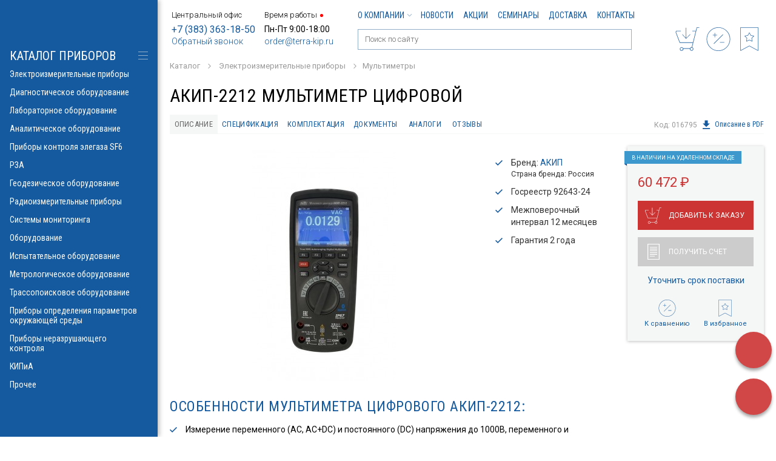

--- FILE ---
content_type: text/html; charset=UTF-8
request_url: https://www.terra-kip.ru/catalog/elektroizmeritelnye-pribory/multimetry/akip-2212.htm
body_size: 18348
content:
<!doctype html>
<html>
<head>
<meta charset="UTF-8">
<title>Мультиметр цифровой АКИП-2212</title>
<meta name="keywords" content="Мультиметр цифровой АКИП-2212, АКИП-2212, АКИП, Мультиметры, купить, цена, с поверкой, купить у дилера" />
<meta name="description" content="Мультиметр цифровой АКИП-2212, описание, характеристики, цена, купить" />
<link rel="canonical" href="https://www.terra-kip.ru/catalog/elektroizmeritelnye-pribory/multimetry/akip-2212.htm">


<meta name="viewport" content="width=1024">
<meta http-equiv="X-UA-Compatible" content="IE=edge" />


<link rel="alternate" media="only screen and (max-width: 767px)" href="https://m.terra-kip.ru/catalog/elektroizmeritelnye-pribory/multimetry/akip-2212.htm" >


<link href="https://www.terra-kip.ru/templates/css/all.css?v=20" rel="stylesheet" type="text/css">
<link href="https://www.terra-kip.ru/templates/css/widgets.css" rel="stylesheet" type="text/css">
<!-- Global site tag (gtag.js) - Google Analytics -->
<script async src="https://www.googletagmanager.com/gtag/js?id=UA-134589777-1"></script>
<script>
  window.dataLayer = window.dataLayer || [];
  function gtag(){dataLayer.push(arguments);}
  gtag('js', new Date());

  gtag('config', 'UA-134589777-1');
</script>
<meta name="yandex-verification" content="498790f1b033d6de" />
<meta name="mailru-verification" content="5773fe9027b07492" />
<link rel="icon" href="https://www.terra-kip.ru/favicon.svg" type="image/svg+xml"></head>

<body >
<!-- Yandex.Metrika counter -->
<script type="text/javascript" >
   (function(m,e,t,r,i,k,a){m[i]=m[i]||function(){(m[i].a=m[i].a||[]).push(arguments)};
   m[i].l=1*new Date();k=e.createElement(t),a=e.getElementsByTagName(t)[0],k.async=1,k.src=r,a.parentNode.insertBefore(k,a)})
   (window, document, "script", "https://mc.yandex.ru/metrika/tag.js", "ym");

   ym(4925719, "init", {
        clickmap:true,
        trackLinks:true,
        accurateTrackBounce:true,
        webvisor:true
   });
</script>
<noscript><div><img src="https://mc.yandex.ru/watch/4925719" style="position:absolute; left:-9999px;" alt="Метрика" /></div></noscript>
<!-- /Yandex.Metrika counter --><div class="wrapper">
  <header class="header">
  
    <div class="max-wrap">
    
      <div class="left-hd">

          <div class="head-contacts" itemscope itemtype="https://schema.org/Organization">
              <div class="head-contacts-title">Центральный офис</div>
              <div class="wrap-phone">
                  <a href="tel:+73833631850"
                  >+7 (383) 363-18-50</a>
              </div>
              <div class="wrap-email">
                  <a href="#" class="popup" data-width="332" data-height="331" onclick="ym(4925719, 'reachGoal', 'callback'); return true;"
                     data-href="https://www.terra-kip.ru/ordercall/">Обратный звонок</a>
              </div>

              <meta itemprop="name" content="Терра Импэкс">
              <div itemprop="address" itemscope itemtype="https://schema.org/PostalAddress">
                  <meta itemprop="addressLocality" content="г. Новосибирск">
                  <meta itemprop="streetAddress" content="ул. Николаева 12/3">
                  <meta itemprop="email" content="order@terra-kip.ru">
                  <meta itemprop="telephone" content="+7 (383) 363-18-50">
              </div>
              <meta itemprop="image" content="https://www.terra-kip.ru/templates/images/logo.png">
              <a class="hidden" itemprop="url" href="https://www.terra-kip.ru/"></a>
          </div>

          <div class="head-contacts">
              <div class="head-contacts-title" data-time="03:11">Время работы
                                    <span class="status-work closed"
                        title="Закрыто"></span>
              </div>
              <div class="wrap_working_hour">
              Пн-Пт 9:00-18:00              </div>
              <div class="wrap-email">
                  <a href="mailto:order@terra-kip.ru">order@terra-kip.ru</a>
              </div>
          </div>

          </div>
      
      <div class="right-hd">
      	<div class="top-header" itemscope itemtype="https://schema.org/SiteNavigationElement">

			
      		<ul class="top-menu">
            	<li><a itemprop="url"  href="https://www.terra-kip.ru/o-kompanii/" >О компании<svg class="icon-arr"><use xlink:href="https://www.terra-kip.ru/templates/images/sp-icons.svg#icon-arr"></use></svg></a><ul><li><a itemprop="url"  href="https://www.terra-kip.ru/o-kompanii/nashi-vakansii/" >Наши вакансии</a></li><li><a itemprop="url"  href="https://www.terra-kip.ru/o-kompanii/otzyvy-klientov/" >Отзывы клиентов</a></li><li><a itemprop="url"  href="https://www.terra-kip.ru/o-kompanii/dilerskie-sertifikaty/" >Дилерские сертификаты</a></li></ul></li><li><a itemprop="url"  href="https://www.terra-kip.ru/novosti/" >Новости</a></li><li><a itemprop="url"  href="https://www.terra-kip.ru/aktsii/" >Акции</a></li><li><a itemprop="url"  href="https://www.terra-kip.ru/seminary/" >Семинары</a></li><li><a itemprop="url"  href="https://www.terra-kip.ru/dostavka/" >Доставка</a></li><li><a itemprop="url"  href="https://www.terra-kip.ru/kontakty/" >Контакты</a></li>            </ul>
            
            
      	</div>
      	<div class="bottom-header">
	      	<ul class="head-icons">
                <li>
                                        <a href="#" data-href="https://www.terra-kip.ru/my/login.htm" class="popup" data-width="332" data-height="331">
                        <span class="wrap-icon">
                        <svg class="icon-account"><use xlink:href="https://www.terra-kip.ru/templates/images/sp-icons.svg?v=13#icon-profile4"></use></svg>
                        </span>
                        <span class="label">Войти</span>
                    </a>
                                    </li><li class="wrap-status-cart">
		      					                    <span>
			      		<span class="wrap-icon">
				      		<svg class="icon-cart"><use xlink:href="https://www.terra-kip.ru/templates/images/sp-icons.svg#icon-cart"></use></svg>
			      		</span>
			      		<span class="label">Ваш заказ</span>
		      		</span>
                			      		      		
	      		</li><li class="wrap-status-compare">
	      			
					<span>
			      		<span class="wrap-icon">
				      		<svg class="icon-compare"><use xlink:href="https://www.terra-kip.ru/templates/images/sp-icons.svg#icon-compare"></use></svg>
			      		</span>
			      		<span class="label">Сравнение</span>
		      		</span>
	      		
	      		</li><li class="wrap-status-favorites">
		      		            		<span>
			      		<span class="wrap-icon">
				      		<svg class="icon-favorite"><use xlink:href="https://www.terra-kip.ru/templates/images/sp-icons.svg#icon-favorite"></use></svg>
			      		</span>
			      		<span class="label">Избранное</span>
		    </span>
      	      		</li>
	      	</ul>
	      	
	      	<div class="header-search">
	                <form method="get" action="https://www.terra-kip.ru/search/">
	                    <div class="input-holder">
	                        <input autocomplete="off" data-url="https://www.terra-kip.ru/search/quick.htm"
	                                           id="quick_input_search" type="text" name="q"
	                                           value="" placeholder="Поиск по сайту">
	                        <svg class="icon-search">
	                            <use xlink:href="https://www.terra-kip.ru/templates/images/sp-icons.svg?v=13#icon-search"></use>
	                        </svg>
	                    </div>
	                </form>
	                <div id="quick_search_results">
	                    <div class="quick_search_results_container"></div>
	                </div>
	        </div>
      	</div>       
      </div>
      
    </div>
    
  </header>
  
  <div class="main">
    
    <div class="max-wrap">
	    
	              <div class="breadcrumbs" itemscope itemtype="http://schema.org/BreadcrumbList">
          		
				 						 <span  itemprop="itemListElement" itemscope itemtype="http://schema.org/ListItem"><a href="https://www.terra-kip.ru/catalog/"  itemprop="item"><span itemprop="name">Каталог</span></a></span>		
                         <svg class="icon-arr"><use xlink:href="https://www.terra-kip.ru/templates/images/sp-icons.svg#icon-arr"></use></svg>
                    <span  itemprop="itemListElement" itemscope itemtype="http://schema.org/ListItem"><a href="https://www.terra-kip.ru/catalog/elektroizmeritelnye-pribory/"  itemprop="item"><span itemprop="name">Электроизмерительные приборы</span></a></span>  <svg class="icon-arr"><use xlink:href="/templates/images/sp-icons.svg#icon-arr"></use></svg><span  itemprop="itemListElement" itemscope itemtype="http://schema.org/ListItem"><a href="https://www.terra-kip.ru/catalog/elektroizmeritelnye-pribory/multimetry/"  itemprop="item"><span itemprop="name">Мультиметры</span></a></span>  <svg class="icon-arr"><use xlink:href="/templates/images/sp-icons.svg#icon-arr"></use></svg>                    			</div> 
			
            
 
	    
	                    
        <div class="product-page" itemscope itemtype="http://schema.org/Product">

        	<h1 itemprop="name" >АКИП-2212 мультиметр цифровой</h1>
	    	
	    		    	
	    	<section class="wrap-tabs tabs-product-description clearfix">
		        <div class="title-links with-right-link">
			        <div class="wrap-title-links-list">
		             	<ul class="title-links-list head-tabs">
	                        <li>
	                            <a class="tab-link active" href="">Описание</a>
	                        </li><li>
	                            <a class="tab-link" href="">Спецификация</a>
	                        </li><li>
	                            <a class="tab-link" href="">Комплектация</a>
	                        </li><li>
	                            <a class="tab-link" href="">Документы</a>
	                        </li> <li>
	                            <a class="tab-link" href="">Аналоги</a>
	                        </li>                            <li>
                                <a class="tab-link" href="">Отзывы
                                    </a>
                            </li>
                      </ul>
                      
	                      
			        </div>

                                        <div class="product-code">Код: 016795</div>
                    
                    <a target="_blank" href="https://www.terra-kip.ru/ajax/get_pdf.php?id=8013" class="right-link-pdf" onclick="ym(4925719, 'reachGoal', 'download_pdf'); return true;"><svg class="icon-download-pdf"><use xlink:href="https://www.terra-kip.ru/templates/images/sp-icons.svg#icon-download"></use></svg>Описание в PDF</a>
                    
                     
		        </div>
        	
            <div class="wrap-tabs-contents">
                <div class="wrap-tab active text-content">
                
                <div class="one-product-main-content">
	                
		        	<div class="wrap-product-gallery">
		            	<div class="big-slider">
			            			            		<div class="slide" itemprop="image" itemscope
                                 itemtype="https://schema.org/ImageObject"><a
                                        href="https://www.terra-kip.ru/img/products/super/4dff78be-e82a-11ee-80e1-005056010d88_4dff78c0-e82a-11ee-80e1-005056010d88.jpeg"
                                        data-fancybox="gallery" data-caption="Мультиметр цифровой АКИП-2212"
                                ><img itemprop="contentUrl" src="https://www.terra-kip.ru/img/products/big/4dff78be-e82a-11ee-80e1-005056010d88_4dff78c0-e82a-11ee-80e1-005056010d88.jpeg"
                                      alt="Мультиметр цифровой АКИП-2212"></a></div>
		            		 		                </div>
		                		            </div>		        
		            
		            
		            <div class="wrap-product-info">
		            		                
		                <ul class="product-main-characteristics">
		                      
                                                            <li>Бренд: <a href="https://www.terra-kip.ru/proizvoditeli/akip/">АКИП</a>
                                                                            <div class="brand_country">Страна бренда: Россия</div>
                                                                    </li>
                            
		                      		                      <li>Госреестр 92643-24</li>
		                      		                      <li>Межповерочный интервал
                                  <nobr>12 месяцев</nobr>
                              </li>
		                      		                      		                      
		                      		                      <li>Гарантия 2 года</li>
		                      		                      
		                      

		                      
		                      							  
							  
                            		                </ul>
		                
		            </div>
		        </div>
                
                	<div itemprop="description">
                        <h2>Особенности&nbsp;Мультиметра цифрового АКИП-2212:</h2>

<ul>
	<li>Измерение переменного (АС, AC+DC) и постоянного (DC) напряжения до 1000В, переменного и постоянного тока до 20А, частоты до 10 МГц, ёмкости до 10 мФ, сопротивления до 50 МОм и целостности цепи (прозвонка), испытание p-n переходов, изм. уровня сигнала (дБ/ дБм), температуры</li>
	<li>Измерение ср. кв. значения сигналов произвольной формы (TRMS)</li>
	<li>Базовая погрешность (DCV):  0,025%</li>
	<li>Макс. разрешение (5 разрядов): 1мкВ/ 10 нА/1мОм/ 1 мГц/ 1пФ/ 0,1 С</li>
	<li>Отдельный вход &laquo;mA/ &mu;A&raquo; для слаботочных измерений (0&hellip;500 мА)</li>
	<li>Цифровой регистратор до 200ч (Rec), построение трендов, запись экрана в память (Save)</li>
	<li>Внутренний таймер: часы (чч:мм), календарь (дд:мм:гггг)</li>
	<li>Режим измерения петли тока (LOOP): диапазон &laquo;0-20 мА&raquo; (масштабирование в %)</li>
	<li>Регистрация Min/ Max/ AVG (с метками времени), пиковых значений / Peak (от 1 мс)</li>
	<li>Относительные измерения (REL): режим ∆-измерений (абс. и относ. % значения)</li>
	<li>Графический ЖК-индикатор (50.000, 10 изм./с), отображение графиков</li>
	<li>Линейная шкала (61 сегмент, 20 изм./с), подсветка дисплея</li>
	<li>Удержание ручное (HOLD), автоудержание (AutoHOLD), фильтр НЧ (LPF)</li>
	<li>Поддержка внешних датчиков и преобразователей тока (опционально)</li>
	<li>Батарейное питание (Li-ion аккумулятор 7,4В), автовыключение (АРО)</li>
	<li>Ударозащищенное исполнение (выдерживает падение с высоты 2 м)</li>
	<li>Безопасность кат. IV 600 В/ кат. III 1000 В, исполнение IP67</li>
	<li>Бесконтактный детектор напряжения</li>
	<li>Беспроводный интерфейс Bluetooth&nbsp;</li>
</ul>
				    </div>
                    					
                </div>
        
				                <div class="wrap-tab for-specification">
                                    <table class="specifications-table" style="width:100%;">
	<tbody>
		<tr>
			<td style="width:50%;">Характеристики</td>
			<td>Значения</td>
		</tr>
		<tr>
			<td>Измеряет</td>
			<td>DCV, ACV, DCA, ACA, Сопротивление, Прозвон цепи, Температура, Частота, Ёмкость, Проверка диодов, Уровень сигнала (дБ, дБм)</td>
		</tr>
		<tr>
			<td>Напряжение постоянное</td>
			<td>1000 В</td>
		</tr>
		<tr>
			<td>Напряжение переменное</td>
			<td>1000 В</td>
		</tr>
		<tr>
			<td>Разрешение по напряжению</td>
			<td>1 мкВ</td>
		</tr>
		<tr>
			<td>Ток постоянный</td>
			<td>20 А</td>
		</tr>
		<tr>
			<td>Ток переменный</td>
			<td>20 А</td>
		</tr>
		<tr>
			<td>Разрешение по току</td>
			<td>0,01 мкА</td>
		</tr>
		<tr>
			<td>Сопротивление максимум</td>
			<td>50 МОм</td>
		</tr>
		<tr>
			<td>Разрешение по сопротивлению</td>
			<td>0,001 Ом</td>
		</tr>
		<tr>
			<td>Емкость максимум</td>
			<td>10 мФ</td>
		</tr>
		<tr>
			<td>Разрешение по емкости</td>
			<td>0,001 нФ</td>
		</tr>
		<tr>
			<td>Частота максимум</td>
			<td>10 МГц</td>
		</tr>
		<tr>
			<td>Разрешение по частоте</td>
			<td>0,001 кГц</td>
		</tr>
		<tr>
			<td>Базовая погрешность</td>
			<td>0,025 %</td>
		</tr>
		<tr>
			<td>Интерфейс</td>
			<td>Bluetooth</td>
		</tr>
		<tr>
			<td>Измерение температуры</td>
			<td>Да</td>
		</tr>
		<tr>
			<td>Прозвон цепи</td>
			<td>Да</td>
		</tr>
		<tr>
			<td>Проверка диодов</td>
			<td>Да</td>
		</tr>
		<tr>
			<td>TrueRMS</td>
			<td>да</td>
		</tr>
		<tr>
			<td>Габаритные размеры</td>
			<td>220&times;96&times;60 мм</td>
		</tr>
		<tr>
			<td>Масса</td>
			<td>631 г (с батареями)</td>
		</tr>
	</tbody>
</table>
                </div>
                                
                                <div class="wrap-tab">
                   

                                                                                    1. Мультиметр цифровой АКИП-2212 - 1 шт.;<br>2. Щуп - 2 шт.;<br>3. Термопара К-типа - 1 шт.;<br>4. Переходник для подключения термопары - 1 шт.;<br>5. Зарядное устройство - 1 шт.;<br>6. Bluetooth-адаптер - 1 шт.                                                            </div>
                
				
				
				                
                
				                <div class="wrap-tab">
                     <h2>Документы АКИП-2212:</h2>

                     <ul class="list-files">
						                                      <li>
                                        <a href="https://www.terra-kip.ru/files/products/97/97f15bbb-47d2-11ef-80e4-005056010d88.pdf" target="_blank" class="wrap-icon" onclick="ym(4925719, 'reachGoal', 'download_doc'); return true;"><svg class="icon-download"><use xlink:href="https://www.terra-kip.ru/templates/images/sp-icons.svg#icon-download"></use></svg></a>
                                        <a href="https://www.terra-kip.ru/files/products/97/97f15bbb-47d2-11ef-80e4-005056010d88.pdf" target="_blank" onclick="ym(4925719, 'reachGoal', 'download_doc'); return true;">Описание типа средств измерений</a><span>PDF, 201.37 КБ</span>
                                    </li>
                                                               <li>
                                        <a href="https://www.terra-kip.ru/files/products/4d/4dff78c1-e82a-11ee-80e1-005056010d88.pdf" target="_blank" class="wrap-icon" onclick="ym(4925719, 'reachGoal', 'download_doc'); return true;"><svg class="icon-download"><use xlink:href="https://www.terra-kip.ru/templates/images/sp-icons.svg#icon-download"></use></svg></a>
                                        <a href="https://www.terra-kip.ru/files/products/4d/4dff78c1-e82a-11ee-80e1-005056010d88.pdf" target="_blank" onclick="ym(4925719, 'reachGoal', 'download_doc'); return true;">Руководство инструкция по эксплуатации</a><span>PDF, 385.43 КБ</span>
                                    </li>
                           
							
                     </ul>
                </div>
                
				                <div class="wrap-tab">
                    <h2>Аналоги АКИП-2212:</h2>
                     
                    <div class="products-list ">

		    		
    		<div class="products-list-item ">
    			<div class="products-list-item-inner  ">
	    			<div class="products-list-item-content">
		    			<div class="wrap-image">
			    			<a href="https://www.terra-kip.ru/catalog/elektroizmeritelnye-pribory/multimetry/multimetr-fluke-17b.htm" >
				    			                                    <img class="product_photo"
                                         src="https://www.terra-kip.ru/img/products/normal2/64a01f0d-6665-11e4-940f-00155d00120b_9caddb4e-4621-11e9-80db-00155d001238.jpeg"
                                         alt="Мультиметр Fluke 17B+">
                                    			    			</a>
			    		</div>
		    			<div class="title">
		    				<a href="https://www.terra-kip.ru/catalog/elektroizmeritelnye-pribory/multimetry/multimetr-fluke-17b.htm"
                               ><span>Мультиметр Fluke 17B+</span></a>
		    			</div>
		    					    			<div class="bottom-line">
			    			<div class="price price-status">
                            	                                	Цена по запросу
                                				    	
			    			</div>
			    			<div class="wrap-buttons">
																<a href="#" 
									data-prid="2895" 
									data-url="https://www.terra-kip.ru/catalog/add_cart.htm" 
									data-catid="86" 
									class="add-to-cart to-cart " 
									onclick="ym(4925719, 'reachGoal', 'add_to_order_icon'); return true;"
									>
			    					<svg class="icon-cart"><use xlink:href="https://www.terra-kip.ru/templates/images/sp-icons.svg#icon-cart"></use></svg>
									<span><svg class="icon-check"><use xlink:href="https://www.terra-kip.ru/templates/images/sp-icons.svg#icon-check"></use></svg></span>
			    				</a><a href="#" class="add-compare" 
									data-action="add"  
									data-url="https://www.terra-kip.ru/catalog/add_compare_2895_86.htm" 
									title="Добавить к сравнению"
									onclick="ym(4925719, 'reachGoal', 'add_to_comparison'); return true;"
									>
			    					<svg class="icon-compare"><use xlink:href="https://www.terra-kip.ru/templates/images/sp-icons.svg#icon-compare"></use></svg>
			    					<span><svg class="icon-check"><use xlink:href="https://www.terra-kip.ru/templates/images/sp-icons.svg#icon-check"></use></svg></span>
			    				</a><a href="#" class="js-add-favorite " 
				    				data-id="2895" 
					    			data-category-id="86" 
						    		title="Добавить в избранное"
							    	onclick="ym(4925719, 'reachGoal', 'add_to_favorites'); return true;"
								    >
			    					<svg class="icon-favorite"><use xlink:href="https://www.terra-kip.ru/templates/images/sp-icons.svg#icon-favorite"></use></svg>
			    					<span><svg class="icon-check"><use xlink:href="https://www.terra-kip.ru/templates/images/sp-icons.svg#icon-check"></use></svg></span>
			    				</a>

			    			</div>
		    			</div>
		    			
                                                    
	    			</div>
    			</div>
    		</div>    		
    		
		    		
    		<div class="products-list-item ">
    			<div class="products-list-item-inner  onstock">
	    			<div class="products-list-item-content">
		    			<div class="wrap-image">
			    			<a href="https://www.terra-kip.ru/catalog/elektroizmeritelnye-pribory/multimetry/dt-9979.htm" >
				    			                                    <img class="product_photo"
                                         src="https://www.terra-kip.ru/img/products/normal2/cca975b1-41e6-11e3-9195-001e68572d44_acd6c695-dadc-11eb-80cb-005056010d88.jpeg"
                                         alt="DT-9979">
                                    			    			</a>
			    		</div>
		    			<div class="title">
		    				<a href="https://www.terra-kip.ru/catalog/elektroizmeritelnye-pribory/multimetry/dt-9979.htm"
                               ><span>DT-9979</span></a>
		    			</div>
		    					    			<div class="bottom-line">
			    			<div class="price ">
                            																	
								61&nbsp;710 &#8381;
                                				    	
			    			</div>
			    			<div class="wrap-buttons">
																<a href="#" 
									data-prid="5659" 
									data-url="https://www.terra-kip.ru/catalog/add_cart.htm" 
									data-catid="86" 
									class="add-to-cart to-cart " 
									onclick="ym(4925719, 'reachGoal', 'add_to_order_icon'); return true;"
									>
			    					<svg class="icon-cart"><use xlink:href="https://www.terra-kip.ru/templates/images/sp-icons.svg#icon-cart"></use></svg>
									<span><svg class="icon-check"><use xlink:href="https://www.terra-kip.ru/templates/images/sp-icons.svg#icon-check"></use></svg></span>
			    				</a><a href="#" class="add-compare" 
									data-action="add"  
									data-url="https://www.terra-kip.ru/catalog/add_compare_5659_86.htm" 
									title="Добавить к сравнению"
									onclick="ym(4925719, 'reachGoal', 'add_to_comparison'); return true;"
									>
			    					<svg class="icon-compare"><use xlink:href="https://www.terra-kip.ru/templates/images/sp-icons.svg#icon-compare"></use></svg>
			    					<span><svg class="icon-check"><use xlink:href="https://www.terra-kip.ru/templates/images/sp-icons.svg#icon-check"></use></svg></span>
			    				</a><a href="#" class="js-add-favorite " 
				    				data-id="5659" 
					    			data-category-id="86" 
						    		title="Добавить в избранное"
							    	onclick="ym(4925719, 'reachGoal', 'add_to_favorites'); return true;"
								    >
			    					<svg class="icon-favorite"><use xlink:href="https://www.terra-kip.ru/templates/images/sp-icons.svg#icon-favorite"></use></svg>
			    					<span><svg class="icon-check"><use xlink:href="https://www.terra-kip.ru/templates/images/sp-icons.svg#icon-check"></use></svg></span>
			    				</a>

			    			</div>
		    			</div>
		    			
                                                          <span class="label"><span>В наличии</span></span>
                                                          
	    			</div>
    			</div>
    		</div>    		
    		
		    		
    	</div>
                     
                </div>
                                
                
                <div class="wrap-tab for-opinions">
                    <div class="head-for-rate" itemprop="aggregateRating" itemscope itemtype="http://schema.org/AggregateRating">
                        <h2>Отзывы АКИП-2212:</h2>

                                                    <meta itemprop="ratingValue" content="5" />
                            <meta itemprop="reviewCount" content="1" />
                            <meta itemprop="bestRating" content="5" />
                            <meta itemprop="worstRating" content="1" />
                                            </div>

                                        <div class="wrap-opinion-btn">
                        <a href="#" class="btn btn-blue popup"
                           data-href="https://www.terra-kip.ru/?module=prodopinions&id=8013"
                           data-width="700" data-height="700"
                        >Оставить отзыв</a>
                    </div>
                    
                        <p>Пока нет отзывов.</p>
                    </div>

				<div class="wrapper-order-product">
                    <div class="wrap-order-product with-label">
	                    
	                    
                                                    <span class="label blue"><span>В наличии на удаленном складе</span></span>
                        	                    
                        <div class="wrap-price" itemprop="offers" itemscope itemtype="http://schema.org/Offer">
                                                      
	                            	                            <span class="price">60&nbsp;472 &#8381;</span>
	                            <meta itemprop="price" content="60472">
								<meta itemprop="priceCurrency" content="RUR">
																	                    
		                    					        
					        		                    
		                    <meta itemprop="category" content="Мультиметры">
                        </div>
                        
                        <div class="buttons">
                        	                        	<div><a href="#" data-transfer="h1" data-prid="8013" data-url="https://www.terra-kip.ru/catalog/add_cart.htm" data-catid="86" class="btn btn-default add-to-cart"
	                        	onclick="ym(4925719, 'reachGoal', 'add_to_order'); return true;"
		                        ><svg class="icon-cart"><use xlink:href="https://www.terra-kip.ru/templates/images/sp-icons.svg#icon-cart"></use></svg><span>Добавить к заказу</span></a></div>
                        	                        	
                        	                        	
                        	                        	<div><a href="#" 
	                        	data-url="https://www.terra-kip.ru/catalog/quick_order/" 
		                        data-prid="8013" data-catid="86"
		                        data-width="800" data-height="950" class="btn btn-gray quick_order" onclick="ym(4925719, 'reachGoal', 'get_account'); return true;"><svg class="icon-invoice"><use xlink:href="https://www.terra-kip.ru/templates/images/sp-icons.svg#icon-invoice"></use></svg>Получить счет</a></div>
                        	                        	
                        	                        	<div class="wrap-link-delivery"><a href="#" data-href="https://www.terra-kip.ru/questions/?id=8013&delivery_time=1" class="popup" data-width="332" data-height="562">Уточнить срок поставки</a></div>
                        	                        </div>
                                           
                        <div class="bottom-buttons">
                                                      <a href="#" class="add-compare" 
	                           data-transfer="h1" 
		                       data-action="add" 
			                   data-url="https://www.terra-kip.ru/catalog/add_compare_8013_86.htm" 
				               title="Добавить к сравнению"
					           onclick="ym(4925719, 'reachGoal', 'add_to_comparison'); return true;"					           
							   >
	                           <span class="wrap-icon">
	                           	<svg class="icon-compare"><use xlink:href="https://www.terra-kip.ru/templates/images/sp-icons.svg#icon-compare"></use></svg>
	                           	<span><svg class="icon-check"><use xlink:href="https://www.terra-kip.ru/templates/images/sp-icons.svg#icon-check"></use></svg></span>
	                           </span><br>
	                           <span class="text-label">К сравнению</span></a>
                           
                           <a href="#" 
	                           data-transfer="h1" 
		                       class="js-add-favorite " 
			                   data-id="8013" 
				               data-category-id="86" 
					           title="Добавить в избранное"
						       onclick="ym(4925719, 'reachGoal', 'add_to_favorites'); return true;"
							   >
	                           <span class="wrap-icon">
	                           		<svg class="icon-favorite"><use xlink:href="https://www.terra-kip.ru/templates/images/sp-icons.svg#icon-favorite"></use></svg>
	                           		<span><svg class="icon-check"><use xlink:href="https://www.terra-kip.ru/templates/images/sp-icons.svg#icon-check"></use></svg></span>
	                           </span>
	                           <br><span class="text-label">В избранное</span></a>
                        </div>
                	</div>
                    
                                        
				</div>
                
        	</div>
            
        </section>
        
                <section class="wrap-other-products for-product">
                <h2 class="section-title">Рекомендуем посмотреть также</h2>
                
                <div class="products-list full-width">

		    		
    		<div class="products-list-item ">
    			<div class="products-list-item-inner  onstock">
	    			<div class="products-list-item-content">
		    			<div class="wrap-image">
			    			<a href="https://www.terra-kip.ru/catalog/elektroizmeritelnye-pribory/multimetry/dt-9979.htm" >
				    			                                    <img class="product_photo"
                                         src="https://www.terra-kip.ru/img/products/normal2/cca975b1-41e6-11e3-9195-001e68572d44_acd6c695-dadc-11eb-80cb-005056010d88.jpeg"
                                         alt="DT-9979">
                                    			    			</a>
			    		</div>
		    			<div class="title">
		    				<a href="https://www.terra-kip.ru/catalog/elektroizmeritelnye-pribory/multimetry/dt-9979.htm"
                               ><span>DT-9979</span></a>
		    			</div>
		    					    			<div class="bottom-line">
			    			<div class="price ">
                            																	
								61&nbsp;710 &#8381;
                                				    	
			    			</div>
			    			<div class="wrap-buttons">
																<a href="#" 
									data-prid="5659" 
									data-url="https://www.terra-kip.ru/catalog/add_cart.htm" 
									data-catid="86" 
									class="add-to-cart to-cart " 
									onclick="ym(4925719, 'reachGoal', 'add_to_order_icon'); return true;"
									>
			    					<svg class="icon-cart"><use xlink:href="https://www.terra-kip.ru/templates/images/sp-icons.svg#icon-cart"></use></svg>
									<span><svg class="icon-check"><use xlink:href="https://www.terra-kip.ru/templates/images/sp-icons.svg#icon-check"></use></svg></span>
			    				</a><a href="#" class="add-compare" 
									data-action="add"  
									data-url="https://www.terra-kip.ru/catalog/add_compare_5659_86.htm" 
									title="Добавить к сравнению"
									onclick="ym(4925719, 'reachGoal', 'add_to_comparison'); return true;"
									>
			    					<svg class="icon-compare"><use xlink:href="https://www.terra-kip.ru/templates/images/sp-icons.svg#icon-compare"></use></svg>
			    					<span><svg class="icon-check"><use xlink:href="https://www.terra-kip.ru/templates/images/sp-icons.svg#icon-check"></use></svg></span>
			    				</a><a href="#" class="js-add-favorite " 
				    				data-id="5659" 
					    			data-category-id="86" 
						    		title="Добавить в избранное"
							    	onclick="ym(4925719, 'reachGoal', 'add_to_favorites'); return true;"
								    >
			    					<svg class="icon-favorite"><use xlink:href="https://www.terra-kip.ru/templates/images/sp-icons.svg#icon-favorite"></use></svg>
			    					<span><svg class="icon-check"><use xlink:href="https://www.terra-kip.ru/templates/images/sp-icons.svg#icon-check"></use></svg></span>
			    				</a>

			    			</div>
		    			</div>
		    			
                                                          <span class="label"><span>В наличии</span></span>
                                                          
	    			</div>
    			</div>
    		</div>    		
    		
		    		
    		<div class="products-list-item ">
    			<div class="products-list-item-inner  onstock">
	    			<div class="products-list-item-content">
		    			<div class="wrap-image">
			    			<a href="https://www.terra-kip.ru/catalog/elektroizmeritelnye-pribory/multimetry/dt-898-multimetr-trms-s-vstroennym-teplovizorom.htm" >
				    			                                    <img class="product_photo"
                                         src="https://www.terra-kip.ru/img/products/normal2/cd787f61-bd66-11e8-80da-00155d001238_777a926c-6579-11e9-80db-00155d001238.jpeg"
                                         alt="DT-898">
                                    			    			</a>
			    		</div>
		    			<div class="title">
		    				<a href="https://www.terra-kip.ru/catalog/elektroizmeritelnye-pribory/multimetry/dt-898-multimetr-trms-s-vstroennym-teplovizorom.htm"
                               ><span>DT-898</span></a>
		    			</div>
		    					    			<div class="bottom-line">
			    			<div class="price ">
                            																	
								58&nbsp;838 &#8381;
                                				    	
			    			</div>
			    			<div class="wrap-buttons">
																<a href="#" 
									data-prid="3889" 
									data-url="https://www.terra-kip.ru/catalog/add_cart.htm" 
									data-catid="86" 
									class="add-to-cart to-cart " 
									onclick="ym(4925719, 'reachGoal', 'add_to_order_icon'); return true;"
									>
			    					<svg class="icon-cart"><use xlink:href="https://www.terra-kip.ru/templates/images/sp-icons.svg#icon-cart"></use></svg>
									<span><svg class="icon-check"><use xlink:href="https://www.terra-kip.ru/templates/images/sp-icons.svg#icon-check"></use></svg></span>
			    				</a><a href="#" class="add-compare" 
									data-action="add"  
									data-url="https://www.terra-kip.ru/catalog/add_compare_3889_86.htm" 
									title="Добавить к сравнению"
									onclick="ym(4925719, 'reachGoal', 'add_to_comparison'); return true;"
									>
			    					<svg class="icon-compare"><use xlink:href="https://www.terra-kip.ru/templates/images/sp-icons.svg#icon-compare"></use></svg>
			    					<span><svg class="icon-check"><use xlink:href="https://www.terra-kip.ru/templates/images/sp-icons.svg#icon-check"></use></svg></span>
			    				</a><a href="#" class="js-add-favorite " 
				    				data-id="3889" 
					    			data-category-id="86" 
						    		title="Добавить в избранное"
							    	onclick="ym(4925719, 'reachGoal', 'add_to_favorites'); return true;"
								    >
			    					<svg class="icon-favorite"><use xlink:href="https://www.terra-kip.ru/templates/images/sp-icons.svg#icon-favorite"></use></svg>
			    					<span><svg class="icon-check"><use xlink:href="https://www.terra-kip.ru/templates/images/sp-icons.svg#icon-check"></use></svg></span>
			    				</a>

			    			</div>
		    			</div>
		    			
                                                          <span class="label"><span>В наличии</span></span>
                                                          
	    			</div>
    			</div>
    		</div>    		
    		
		    		
    		<div class="products-list-item ">
    			<div class="products-list-item-inner  ">
	    			<div class="products-list-item-content">
		    			<div class="wrap-image">
			    			<a href="https://www.terra-kip.ru/catalog/elektroizmeritelnye-pribory/multimetry/profkip-mpp-87v.htm" >
				    			                                    <img class="product_photo"
                                         src="https://www.terra-kip.ru/img/products/normal2/01d1b57e-89e4-11ef-80e5-005056010d88_01d1b580-89e4-11ef-80e5-005056010d88.jpeg"
                                         alt="ПрофКиП МПП-87V">
                                    			    			</a>
			    		</div>
		    			<div class="title">
		    				<a href="https://www.terra-kip.ru/catalog/elektroizmeritelnye-pribory/multimetry/profkip-mpp-87v.htm"
                               ><span>ПрофКиП МПП-87V</span></a>
		    			</div>
		    					    			<div class="bottom-line">
			    			<div class="price ">
                            																	
								58&nbsp;560 &#8381;
                                				    	
			    			</div>
			    			<div class="wrap-buttons">
																<a href="#" 
									data-prid="8665" 
									data-url="https://www.terra-kip.ru/catalog/add_cart.htm" 
									data-catid="86" 
									class="add-to-cart to-cart " 
									onclick="ym(4925719, 'reachGoal', 'add_to_order_icon'); return true;"
									>
			    					<svg class="icon-cart"><use xlink:href="https://www.terra-kip.ru/templates/images/sp-icons.svg#icon-cart"></use></svg>
									<span><svg class="icon-check"><use xlink:href="https://www.terra-kip.ru/templates/images/sp-icons.svg#icon-check"></use></svg></span>
			    				</a><a href="#" class="add-compare" 
									data-action="add"  
									data-url="https://www.terra-kip.ru/catalog/add_compare_8665_86.htm" 
									title="Добавить к сравнению"
									onclick="ym(4925719, 'reachGoal', 'add_to_comparison'); return true;"
									>
			    					<svg class="icon-compare"><use xlink:href="https://www.terra-kip.ru/templates/images/sp-icons.svg#icon-compare"></use></svg>
			    					<span><svg class="icon-check"><use xlink:href="https://www.terra-kip.ru/templates/images/sp-icons.svg#icon-check"></use></svg></span>
			    				</a><a href="#" class="js-add-favorite " 
				    				data-id="8665" 
					    			data-category-id="86" 
						    		title="Добавить в избранное"
							    	onclick="ym(4925719, 'reachGoal', 'add_to_favorites'); return true;"
								    >
			    					<svg class="icon-favorite"><use xlink:href="https://www.terra-kip.ru/templates/images/sp-icons.svg#icon-favorite"></use></svg>
			    					<span><svg class="icon-check"><use xlink:href="https://www.terra-kip.ru/templates/images/sp-icons.svg#icon-check"></use></svg></span>
			    				</a>

			    			</div>
		    			</div>
		    			
                                                    
	    			</div>
    			</div>
    		</div>    		
    		
		    		
    		<div class="products-list-item ">
    			<div class="products-list-item-inner  ">
	    			<div class="products-list-item-content">
		    			<div class="wrap-image">
			    			<a href="https://www.terra-kip.ru/catalog/elektroizmeritelnye-pribory/multimetry/profkip-mpp-28ii.htm" >
				    			                                    <img class="product_photo"
                                         src="https://www.terra-kip.ru/img/products/normal2/deee7bad-85ed-11ef-80e4-005056010d88_deee7baf-85ed-11ef-80e4-005056010d88.jpeg"
                                         alt="ПрофКиП МПП-28II">
                                    			    			</a>
			    		</div>
		    			<div class="title">
		    				<a href="https://www.terra-kip.ru/catalog/elektroizmeritelnye-pribory/multimetry/profkip-mpp-28ii.htm"
                               ><span>ПрофКиП МПП-28II</span></a>
		    			</div>
		    					    			<div class="bottom-line">
			    			<div class="price ">
                            																	
								63&nbsp;440 &#8381;
                                				    	
			    			</div>
			    			<div class="wrap-buttons">
																<a href="#" 
									data-prid="8630" 
									data-url="https://www.terra-kip.ru/catalog/add_cart.htm" 
									data-catid="86" 
									class="add-to-cart to-cart " 
									onclick="ym(4925719, 'reachGoal', 'add_to_order_icon'); return true;"
									>
			    					<svg class="icon-cart"><use xlink:href="https://www.terra-kip.ru/templates/images/sp-icons.svg#icon-cart"></use></svg>
									<span><svg class="icon-check"><use xlink:href="https://www.terra-kip.ru/templates/images/sp-icons.svg#icon-check"></use></svg></span>
			    				</a><a href="#" class="add-compare" 
									data-action="add"  
									data-url="https://www.terra-kip.ru/catalog/add_compare_8630_86.htm" 
									title="Добавить к сравнению"
									onclick="ym(4925719, 'reachGoal', 'add_to_comparison'); return true;"
									>
			    					<svg class="icon-compare"><use xlink:href="https://www.terra-kip.ru/templates/images/sp-icons.svg#icon-compare"></use></svg>
			    					<span><svg class="icon-check"><use xlink:href="https://www.terra-kip.ru/templates/images/sp-icons.svg#icon-check"></use></svg></span>
			    				</a><a href="#" class="js-add-favorite " 
				    				data-id="8630" 
					    			data-category-id="86" 
						    		title="Добавить в избранное"
							    	onclick="ym(4925719, 'reachGoal', 'add_to_favorites'); return true;"
								    >
			    					<svg class="icon-favorite"><use xlink:href="https://www.terra-kip.ru/templates/images/sp-icons.svg#icon-favorite"></use></svg>
			    					<span><svg class="icon-check"><use xlink:href="https://www.terra-kip.ru/templates/images/sp-icons.svg#icon-check"></use></svg></span>
			    				</a>

			    			</div>
		    			</div>
		    			
                                                    
	    			</div>
    			</div>
    		</div>    		
    		
		    		
    		<div class="products-list-item ">
    			<div class="products-list-item-inner  ">
	    			<div class="products-list-item-content">
		    			<div class="wrap-image">
			    			<a href="https://www.terra-kip.ru/catalog/elektroizmeritelnye-pribory/multimetry/verdo-mb2105.htm" >
				    			                                    <img class="product_photo"
                                         src="https://www.terra-kip.ru/img/products/normal2/55841436-ae40-11f0-80f4-005056010d88_45097c18-ad5a-11f0-80f4-005056010d88.jpeg"
                                         alt="VERDO MB2105">
                                    			    			</a>
			    		</div>
		    			<div class="title">
		    				<a href="https://www.terra-kip.ru/catalog/elektroizmeritelnye-pribory/multimetry/verdo-mb2105.htm"
                               ><span>VERDO MB2105</span></a>
		    			</div>
		    					    			<div class="bottom-line">
			    			<div class="price ">
                            																	
								65&nbsp;725 &#8381;
                                				    	
			    			</div>
			    			<div class="wrap-buttons">
																<a href="#" 
									data-prid="16328" 
									data-url="https://www.terra-kip.ru/catalog/add_cart.htm" 
									data-catid="86" 
									class="add-to-cart to-cart " 
									onclick="ym(4925719, 'reachGoal', 'add_to_order_icon'); return true;"
									>
			    					<svg class="icon-cart"><use xlink:href="https://www.terra-kip.ru/templates/images/sp-icons.svg#icon-cart"></use></svg>
									<span><svg class="icon-check"><use xlink:href="https://www.terra-kip.ru/templates/images/sp-icons.svg#icon-check"></use></svg></span>
			    				</a><a href="#" class="add-compare" 
									data-action="add"  
									data-url="https://www.terra-kip.ru/catalog/add_compare_16328_86.htm" 
									title="Добавить к сравнению"
									onclick="ym(4925719, 'reachGoal', 'add_to_comparison'); return true;"
									>
			    					<svg class="icon-compare"><use xlink:href="https://www.terra-kip.ru/templates/images/sp-icons.svg#icon-compare"></use></svg>
			    					<span><svg class="icon-check"><use xlink:href="https://www.terra-kip.ru/templates/images/sp-icons.svg#icon-check"></use></svg></span>
			    				</a><a href="#" class="js-add-favorite " 
				    				data-id="16328" 
					    			data-category-id="86" 
						    		title="Добавить в избранное"
							    	onclick="ym(4925719, 'reachGoal', 'add_to_favorites'); return true;"
								    >
			    					<svg class="icon-favorite"><use xlink:href="https://www.terra-kip.ru/templates/images/sp-icons.svg#icon-favorite"></use></svg>
			    					<span><svg class="icon-check"><use xlink:href="https://www.terra-kip.ru/templates/images/sp-icons.svg#icon-check"></use></svg></span>
			    				</a>

			    			</div>
		    			</div>
		    			
                                                    
	    			</div>
    			</div>
    		</div>    		
    		
		    		
    		<div class="products-list-item ">
    			<div class="products-list-item-inner  ">
	    			<div class="products-list-item-content">
		    			<div class="wrap-image">
			    			<a href="https://www.terra-kip.ru/catalog/elektroizmeritelnye-pribory/multimetry/profkip-mpp-179.htm" >
				    			                                    <img class="product_photo"
                                         src="https://www.terra-kip.ru/img/products/normal2/5096aaa3-8a93-11ef-80e5-005056010d88_5096aaa5-8a93-11ef-80e5-005056010d88.png"
                                         alt="ПрофКиП МПП-179">
                                    			    			</a>
			    		</div>
		    			<div class="title">
		    				<a href="https://www.terra-kip.ru/catalog/elektroizmeritelnye-pribory/multimetry/profkip-mpp-179.htm"
                               ><span>ПрофКиП МПП-179</span></a>
		    			</div>
		    					    			<div class="bottom-line">
			    			<div class="price ">
                            																	
								65&nbsp;880 &#8381;
                                				    	
			    			</div>
			    			<div class="wrap-buttons">
																<a href="#" 
									data-prid="8660" 
									data-url="https://www.terra-kip.ru/catalog/add_cart.htm" 
									data-catid="86" 
									class="add-to-cart to-cart " 
									onclick="ym(4925719, 'reachGoal', 'add_to_order_icon'); return true;"
									>
			    					<svg class="icon-cart"><use xlink:href="https://www.terra-kip.ru/templates/images/sp-icons.svg#icon-cart"></use></svg>
									<span><svg class="icon-check"><use xlink:href="https://www.terra-kip.ru/templates/images/sp-icons.svg#icon-check"></use></svg></span>
			    				</a><a href="#" class="add-compare" 
									data-action="add"  
									data-url="https://www.terra-kip.ru/catalog/add_compare_8660_86.htm" 
									title="Добавить к сравнению"
									onclick="ym(4925719, 'reachGoal', 'add_to_comparison'); return true;"
									>
			    					<svg class="icon-compare"><use xlink:href="https://www.terra-kip.ru/templates/images/sp-icons.svg#icon-compare"></use></svg>
			    					<span><svg class="icon-check"><use xlink:href="https://www.terra-kip.ru/templates/images/sp-icons.svg#icon-check"></use></svg></span>
			    				</a><a href="#" class="js-add-favorite " 
				    				data-id="8660" 
					    			data-category-id="86" 
						    		title="Добавить в избранное"
							    	onclick="ym(4925719, 'reachGoal', 'add_to_favorites'); return true;"
								    >
			    					<svg class="icon-favorite"><use xlink:href="https://www.terra-kip.ru/templates/images/sp-icons.svg#icon-favorite"></use></svg>
			    					<span><svg class="icon-check"><use xlink:href="https://www.terra-kip.ru/templates/images/sp-icons.svg#icon-check"></use></svg></span>
			    				</a>

			    			</div>
		    			</div>
		    			
                                                    
	    			</div>
    			</div>
    		</div>    		
    		
		    		
    	</div>
                
        </section>
        	    	
        </div>

	</div>
    
  </div>
  <div class="spacer"></div>
  <div class="footer" itemscope itemtype="https://schema.org/WPFooter">
	<div class="max-wrap">
		
          <div class="wrap-copyright">
             
             <div class="wrap-logo">
				<a href="https://www.terra-kip.ru/">				<svg class="logo">
		           <use xlink:href="https://www.terra-kip.ru/templates/images/sp-icons.svg?v=13#icon-logo"></use>
		        </svg>
		        </a>		     </div>
             
             <div class="copyright"> 
             	&copy <span itemprop="copyrightYear">2026</span> <br><span itemprop="headline">Интернет-магазин измерительных приборов Терра Импэкс</span>
             </div>
             
             <div class="wrap-developer">
	            Создание сайта &mdash; <a title="Создание и продвижение сайтов" target="_blank"
                                          href="https://unixar.ru" rel="nofollow noopener">Unixar</a>
	          </div> 
          </div>
          
          <div class="right-footer">
          
          	<div class="wrap-contacts">
                <div class="contacts-line">
                    <div class="contact-block">
                        <div class="title">Адрес</div>
                        <span>Новосибирск, ул.&nbsp;Николаева 12/3</span>
                    </div>
                    <div class="contact-block">
                        <div class="title">Время работы</div>
                        Пн-Пт 9:00-18:00                    </div>
                </div>

                <div class="contacts-line">

                    <div class="contact-block">
                        <div class="title">Центральный офис</div>
                        <div class="contacts-item">
                            <div><a href="tel:+73833631850"
                                >+7 (383) 363-18-50</a></div>
                            <div><a href="mailto:order@terra-kip.ru">order@terra-kip.ru</a></div>
                        </div>
                    </div>

                                        <div class="contact-block">
                        <a href="https://vk.com/terraimpex" target="_blank" rel="nofollow"><svg class="icon-vk">
                                <use xlink:href="https://www.terra-kip.ru/templates/images/sp-icons.svg?v=13#icon-vk"></use>
                            </svg></a>
                    </div>
                    
                </div>

          	</div>
          	
          	<div class="footer-menus">
            	<ul>
	            	<li><a class="active" href="https://www.terra-kip.ru/catalog/" >Каталог</a></li><li><a  href="https://www.terra-kip.ru/o-kompanii/" >О компании</a></li><li><a  href="https://www.terra-kip.ru/novosti/" >Новости</a></li></ul><ul><li><a  href="https://www.terra-kip.ru/aktsii/" >Акции</a></li><li><a  href="https://www.terra-kip.ru/seminary/" >Семинары</a></li><li><a  href="https://www.terra-kip.ru/kontakty/" >Контакты</a></li>            	</ul>
			 </div>
			 
			             <div class="footer-text" itemprop="description">
                          	 <p>Информация на сайте носит справочный характер и не является публичной офертой, определяемой положениями Статьи 437 Гражданского кодекса Российской Федерации. Технические параметры (спецификация) и комплект поставки товара могут быть изменены производителем без предварительного уведомления. Уточняйте информацию у наших менеджеров.</p>
             </div>
			 
          </div>
    	  
      </div>
  	
   </div>
</div>

<div class="wrap-side-nav">
	<div class="wrap-logo">
		<a href="https://www.terra-kip.ru/">		<svg class="logo">
           <use xlink:href="https://www.terra-kip.ru/templates/images/sp-icons.svg?v=13#icon-logo"></use>
        </svg>
        </a>    </div>
    
        <div class="title">
	    <a href="https://www.terra-kip.ru/catalog/">КАТАЛОГ приборов <span class="icon-catalog"></span></a>	    
    </div>
    
    <nav>
    	<ul>
			                <li>
                                                                        <a href="https://www.terra-kip.ru/catalog/elektroizmeritelnye-pribory/" data-id="76">Электроизмерительные приборы <svg class="icon-arr"><use xlink:href="https://www.terra-kip.ru/templates/images/sp-icons.svg?v=13#icon-arr"></use></svg></a>
                                                            </li>
                            <li>
                                                                        <a href="https://www.terra-kip.ru/catalog/diagnosticheskoe-oborudovanie/" data-id="285">Диагностическое оборудование <svg class="icon-arr"><use xlink:href="https://www.terra-kip.ru/templates/images/sp-icons.svg?v=13#icon-arr"></use></svg></a>
                                                            </li>
                            <li>
                                                                        <a href="https://www.terra-kip.ru/catalog/laboratornoe-oborudovanie/" data-id="219">Лабораторное оборудование <svg class="icon-arr"><use xlink:href="https://www.terra-kip.ru/templates/images/sp-icons.svg?v=13#icon-arr"></use></svg></a>
                                                            </li>
                            <li>
                                                                        <a href="https://www.terra-kip.ru/catalog/analiticheskoe_oborudovanie/" data-id="1">Аналитическое оборудование <svg class="icon-arr"><use xlink:href="https://www.terra-kip.ru/templates/images/sp-icons.svg?v=13#icon-arr"></use></svg></a>
                                                            </li>
                            <li>
                                                                        <a href="https://www.terra-kip.ru/catalog/pribory-kontrolya-elegaza-sf6/" data-id="200">Приборы контроля элегаза SF6 <svg class="icon-arr"><use xlink:href="https://www.terra-kip.ru/templates/images/sp-icons.svg?v=13#icon-arr"></use></svg></a>
                                                            </li>
                            <li>
                                                                        <a href="https://www.terra-kip.ru/catalog/rza-2/" data-id="295">РЗА <svg class="icon-arr"><use xlink:href="https://www.terra-kip.ru/templates/images/sp-icons.svg?v=13#icon-arr"></use></svg></a>
                                                            </li>
                            <li>
                                                                        <a href="https://www.terra-kip.ru/catalog/geodezicheskoe_oborudovanie/" data-id="11">Геодезическое оборудование <svg class="icon-arr"><use xlink:href="https://www.terra-kip.ru/templates/images/sp-icons.svg?v=13#icon-arr"></use></svg></a>
                                                            </li>
                            <li>
                                                                        <a href="https://www.terra-kip.ru/catalog/radioizmeritelnye-pribory/" data-id="229">Радиоизмерительные приборы <svg class="icon-arr"><use xlink:href="https://www.terra-kip.ru/templates/images/sp-icons.svg?v=13#icon-arr"></use></svg></a>
                                                            </li>
                            <li>
                                                                        <a href="https://www.terra-kip.ru/catalog/sistemy-monitoringa/" data-id="300">Системы мониторинга <svg class="icon-arr"><use xlink:href="https://www.terra-kip.ru/templates/images/sp-icons.svg?v=13#icon-arr"></use></svg></a>
                                                            </li>
                            <li>
                                                                        <a href="https://www.terra-kip.ru/catalog/oborudovanie/" data-id="54">Оборудование <svg class="icon-arr"><use xlink:href="https://www.terra-kip.ru/templates/images/sp-icons.svg?v=13#icon-arr"></use></svg></a>
                                                            </li>
                            <li>
                                                                        <a href="https://www.terra-kip.ru/catalog/ispytatelnoe/" data-id="19">Испытательное оборудование <svg class="icon-arr"><use xlink:href="https://www.terra-kip.ru/templates/images/sp-icons.svg?v=13#icon-arr"></use></svg></a>
                                                            </li>
                            <li>
                                                                        <a href="https://www.terra-kip.ru/catalog/etalon/" data-id="145">Метрологическое оборудование <svg class="icon-arr"><use xlink:href="https://www.terra-kip.ru/templates/images/sp-icons.svg?v=13#icon-arr"></use></svg></a>
                                                            </li>
                            <li>
                                                                        <a href="https://www.terra-kip.ru/catalog/poisk/" data-id="99">Трассопоисковое оборудование <svg class="icon-arr"><use xlink:href="https://www.terra-kip.ru/templates/images/sp-icons.svg?v=13#icon-arr"></use></svg></a>
                                                            </li>
                            <li>
                                                                        <a href="https://www.terra-kip.ru/catalog/pdipos/" data-id="123">Приборы определения параметров окружающей среды <svg class="icon-arr"><use xlink:href="https://www.terra-kip.ru/templates/images/sp-icons.svg?v=13#icon-arr"></use></svg></a>
                                                            </li>
                            <li>
                                                                        <a href="https://www.terra-kip.ru/catalog/nerazrushaushiy-kontrol/" data-id="108">Приборы неразрушающего контроля <svg class="icon-arr"><use xlink:href="https://www.terra-kip.ru/templates/images/sp-icons.svg?v=13#icon-arr"></use></svg></a>
                                                            </li>
                            <li>
                                    </li>
                            <li>
                                                                        <a href="https://www.terra-kip.ru/catalog/kipia/" data-id="169">КИПиА <svg class="icon-arr"><use xlink:href="https://www.terra-kip.ru/templates/images/sp-icons.svg?v=13#icon-arr"></use></svg></a>
                                                            </li>
                            <li>
                                                                        <a href="https://www.terra-kip.ru/catalog/prochee-2/" data-id="193">Прочее <svg class="icon-arr"><use xlink:href="https://www.terra-kip.ru/templates/images/sp-icons.svg?v=13#icon-arr"></use></svg></a>
                                                            </li>
                	</ul>
    </nav>
        
    </div>

			  		<div class="dropdown-menu" id="dropdown-menu-76">
    				<div class="dropdown-menu-inner">
    					<div class="title">Электроизмерительные приборы</div>
    					<div class="wrap-submenu">
	    					<ul class="submenu">
    							                                <li><a href="https://www.terra-kip.ru/catalog/elektroizmeritelnye-pribory/kilovoltmetry/">Вольтметры, амперметры, омметры</a></li>
                                                                <li><a href="https://www.terra-kip.ru/catalog/elektroizmeritelnye-pribory/laboratorniy_multimetr/">Мультиметры лабораторные</a></li>
                                                                <li><a href="https://www.terra-kip.ru/catalog/elektroizmeritelnye-pribory/portativnye_oscillografy/">Осциллографы портативные</a></li>
                                                                <li><a href="https://www.terra-kip.ru/catalog/elektroizmeritelnye-pribory/opredelenie-kz/">Приборы для определения КЗ</a></li>
                                                                <li><a href="https://www.terra-kip.ru/catalog/elektroizmeritelnye-pribory/registrator-parametrov-electroseti/">Регистраторы мощности, тока, напряжения</a></li>
                                                                <li><a href="https://www.terra-kip.ru/catalog/elektroizmeritelnye-pribory/tester-akkumulyatorov/">Тестеры аккумуляторных батарей</a></li>
                                                                <li><a href="https://www.terra-kip.ru/catalog/elektroizmeritelnye-pribory/tester-electrobezopasnosti/">Тестеры электробезопасности</a></li>
                                                                <li><a href="https://www.terra-kip.ru/catalog/elektroizmeritelnye-pribory/kilovoltmetry-2/">Киловольтметры</a></li>
                                                                <li><a href="https://www.terra-kip.ru/catalog/elektroizmeritelnye-pribory/ommetry/">Миллиомметры и микроомметры</a></li>
                                                                <li><a href="https://www.terra-kip.ru/catalog/elektroizmeritelnye-pribory/megaommetr/">Мегаомметры, тераомметры</a></li>
                                                                <li><a href="https://www.terra-kip.ru/catalog/elektroizmeritelnye-pribory/param-zazem/">Приборы для определения параметров заземляющих устройств</a></li>
                                                                <li><a href="https://www.terra-kip.ru/catalog/elektroizmeritelnye-pribory/param-pkz/">Приборы для определения параметров петли фаза-ноль</a></li>
                                                                <li><a href="https://www.terra-kip.ru/catalog/elektroizmeritelnye-pribory/param-uzo/">Приборы для определения характеристик УЗО</a></li>
                                                                <li><a href="https://www.terra-kip.ru/catalog/elektroizmeritelnye-pribory/multimetry/">Мультиметры</a></li>
                                                                <li><a href="https://www.terra-kip.ru/catalog/elektroizmeritelnye-pribory/kleschi/">Клещи электроизмерительные</a></li>
                                                                <li><a href="https://www.terra-kip.ru/catalog/elektroizmeritelnye-pribory/vaf/">Вольтамперфазометры</a></li>
                                                                <li><a href="https://www.terra-kip.ru/catalog/elektroizmeritelnye-pribory/mnogofunkcionalnye_izmeriteli/">Многофункциональные тестеры</a></li>
                                                                <li><a href="https://www.terra-kip.ru/catalog/elektroizmeritelnye-pribory/rlc/">Измерители RLC</a></li>
                                                                <li><a href="https://www.terra-kip.ru/catalog/elektroizmeritelnye-pribory/electro-quality/">Анализаторы качества электроэнергии</a></li>
                                                                <li><a href="https://www.terra-kip.ru/catalog/elektroizmeritelnye-pribory/cabel-analizator/">Анализаторы кабельных сетей</a></li>
                                                                <li><a href="https://www.terra-kip.ru/catalog/elektroizmeritelnye-pribory/ukazatel-cheredovaniya-faz/">Указатели чередования фаз</a></li>
                                                                <li><a href="https://www.terra-kip.ru/catalog/elektroizmeritelnye-pribory/ukazateli-napryazheniya-indikatory-toka/">Указатели напряжения/Индикаторы тока</a></li>
                                                                <li><a href="https://www.terra-kip.ru/catalog/elektroizmeritelnye-pribory/ustroystva-dlya-bezopasnoy-raboty-v-elektroustanovkah/">Устройства для безопасной работы в электроустановках</a></li>
                                                                <li><a href="https://www.terra-kip.ru/catalog/elektroizmeritelnye-pribory/ultrazvukovye-kamery/">Ультразвуковые камеры</a></li>
                                                                <li><a href="https://www.terra-kip.ru/catalog/elektroizmeritelnye-pribory/vattmetry-varmetry/">Ваттметры, варметры</a></li>
                                                                <li><a href="https://www.terra-kip.ru/catalog/elektroizmeritelnye-pribory/mosty-postoyannogo-toka/">Мосты постоянного тока</a></li>
                                                                <li><a href="https://www.terra-kip.ru/catalog/elektroizmeritelnye-pribory/ustroystva-proverki-ukazateley-napryazheniya/">Устройства проверки указателей напряжения</a></li>
                                	    					</ul>
    					</div>
    				</div>
    				
    				<a href="#" class="close-submenu"><svg class="icon-close"><use xlink:href="https://www.terra-kip.ru/templates/images/sp-icons.svg?v=13#icon-close"></use></svg></a>
    			</div>          

    		  		<div class="dropdown-menu" id="dropdown-menu-285">
    				<div class="dropdown-menu-inner">
    					<div class="title">Диагностическое оборудование</div>
    					<div class="wrap-submenu">
	    					<ul class="submenu">
    							                                <li><a href="https://www.terra-kip.ru/catalog/diagnosticheskoe-oborudovanie/diagnostika-metodom-izmereniya-vozvratnogo-napryazheniya-i-toka-relaksatsii/">Диагностика методом измерения возвратного напряжения и тока релаксации</a></li>
                                                                <li><a href="https://www.terra-kip.ru/catalog/diagnosticheskoe-oborudovanie/diagnostika-metodom-vibratsionnogo-analiza/">Диагностика методом вибрационного анализа</a></li>
                                                                <li><a href="https://www.terra-kip.ru/catalog/diagnosticheskoe-oborudovanie/diagnostika-metodom-izmereniya-chastichnyh-razryadov/">Диагностика методом измерения частичных разрядов</a></li>
                                                                <li><a href="https://www.terra-kip.ru/catalog/diagnosticheskoe-oborudovanie/diagnostika-metodom-dielektricheskoy-spektroskopii/">Диагностика методом диэлектрической спектроскопии</a></li>
                                                                <li><a href="https://www.terra-kip.ru/catalog/diagnosticheskoe-oborudovanie/diagnostika-metodom-chastotnogo-analiza/">Диагностика методом частотного анализа</a></li>
                                                                <li><a href="https://www.terra-kip.ru/catalog/diagnosticheskoe-oborudovanie/diagnostika-metodom-izmereniya-tangensa-ugla-dielektricheskih-poter/">Диагностика методом измерения тангенса угла диэлектрических потерь</a></li>
                                                                <li><a href="https://www.terra-kip.ru/catalog/diagnosticheskoe-oborudovanie/diagnosticheskoe-oborudovanie/">Диагностическое оборудование</a></li>
                                	    					</ul>
    					</div>
    				</div>
    				
    				<a href="#" class="close-submenu"><svg class="icon-close"><use xlink:href="https://www.terra-kip.ru/templates/images/sp-icons.svg?v=13#icon-close"></use></svg></a>
    			</div>          

    		  		<div class="dropdown-menu" id="dropdown-menu-219">
    				<div class="dropdown-menu-inner">
    					<div class="title">Лабораторное оборудование</div>
    					<div class="wrap-submenu">
	    					<ul class="submenu">
    							                                <li><a href="https://www.terra-kip.ru/catalog/laboratornoe-oborudovanie/pechi/">Печи</a></li>
                                                                <li><a href="https://www.terra-kip.ru/catalog/laboratornoe-oborudovanie/pechi-trubchatye/">Печи трубчатые</a></li>
                                                                <li><a href="https://www.terra-kip.ru/catalog/laboratornoe-oborudovanie/termobloki/">Термоблоки</a></li>
                                                                <li><a href="https://www.terra-kip.ru/catalog/laboratornoe-oborudovanie/shkafy-sushilnye/">Шкафы сушильные</a></li>
                                                                <li><a href="https://www.terra-kip.ru/catalog/laboratornoe-oborudovanie/pechi-mufelnye/">Печи муфельные</a></li>
                                                                <li><a href="https://www.terra-kip.ru/catalog/laboratornoe-oborudovanie/ispariteli/">Испарители</a></li>
                                                                <li><a href="https://www.terra-kip.ru/catalog/laboratornoe-oborudovanie/plity-nagrevatelnye/">Плиты нагревательные</a></li>
                                                                <li><a href="https://www.terra-kip.ru/catalog/laboratornoe-oborudovanie/mufelnye-kamery-s-nagrevatelnoy-plitoy/">Муфельные камеры с нагревательной плитой</a></li>
                                                                <li><a href="https://www.terra-kip.ru/catalog/laboratornoe-oborudovanie/meshalkisheykeryvstryahivateli/">Мешалки/шейкеры/встряхиватели</a></li>
                                                                <li><a href="https://www.terra-kip.ru/catalog/laboratornoe-oborudovanie/mineralizatory-s-svch-nagrevom/">Минерализаторы с СВЧ-нагревом</a></li>
                                                                <li><a href="https://www.terra-kip.ru/catalog/laboratornoe-oborudovanie/kalorimetry/">Калориметры</a></li>
                                                                <li><a href="https://www.terra-kip.ru/catalog/laboratornoe-oborudovanie/vodopodgotovka-distillyatory-filtry-ozonatory-uf/">Водоподготовка (дистилляторы, фильтры, озонаторы, УФ)</a></li>
                                                                <li><a href="https://www.terra-kip.ru/catalog/laboratornoe-oborudovanie/probopodgotovka/">Пробоподготовка</a></li>
                                                                <li><a href="https://www.terra-kip.ru/catalog/laboratornoe-oborudovanie/himicheskie-reaktory/">Химические реакторы</a></li>
                                                                <li><a href="https://www.terra-kip.ru/catalog/laboratornoe-oborudovanie/vlagomery/">Влагомеры</a></li>
                                                                <li><a href="https://www.terra-kip.ru/catalog/laboratornoe-oborudovanie/dozatory/">Дозаторы</a></li>
                                                                <li><a href="https://www.terra-kip.ru/catalog/laboratornoe-oborudovanie/ekstraktory/">Экстракторы</a></li>
                                	    					</ul>
    					</div>
    				</div>
    				
    				<a href="#" class="close-submenu"><svg class="icon-close"><use xlink:href="https://www.terra-kip.ru/templates/images/sp-icons.svg?v=13#icon-close"></use></svg></a>
    			</div>          

    		  		<div class="dropdown-menu" id="dropdown-menu-1">
    				<div class="dropdown-menu-inner">
    					<div class="title">Аналитическое оборудование</div>
    					<div class="wrap-submenu">
	    					<ul class="submenu">
    							                                <li><a href="https://www.terra-kip.ru/catalog/analiticheskoe_oborudovanie/analizator_vlaznosti/">Анализаторы влажности</a></li>
                                                                <li><a href="https://www.terra-kip.ru/catalog/analiticheskoe_oborudovanie/beliznomery/">Белизномеры</a></li>
                                                                <li><a href="https://www.terra-kip.ru/catalog/analiticheskoe_oborudovanie/laboratornye-i-analiticheskie-vesy/">Лабораторные и аналитические весы</a></li>
                                                                <li><a href="https://www.terra-kip.ru/catalog/analiticheskoe_oborudovanie/analizatory-elementnogo-sostava/">Анализаторы элементного состава</a></li>
                                                                <li><a href="https://www.terra-kip.ru/catalog/analiticheskoe_oborudovanie/titratory-2/">Титраторы</a></li>
                                                                <li><a href="https://www.terra-kip.ru/catalog/analiticheskoe_oborudovanie/analizatory-zhidkosti/">Анализаторы жидкости</a></li>
                                                                <li><a href="https://www.terra-kip.ru/catalog/analiticheskoe_oborudovanie/spektrometry-optiko-emissionnye/">Спектрометры оптико-эмиссионные</a></li>
                                                                <li><a href="https://www.terra-kip.ru/catalog/analiticheskoe_oborudovanie/analizatory_vjazkosti/">Анализаторы вязкости</a></li>
                                                                <li><a href="https://www.terra-kip.ru/catalog/analiticheskoe_oborudovanie/hromatografy/">Хроматографы</a></li>
                                                                <li><a href="https://www.terra-kip.ru/catalog/analiticheskoe_oborudovanie/spektrometry-rentgenofluorestsentnye/">Спектрометры рентгенофлуоресцентные</a></li>
                                                                <li><a href="https://www.terra-kip.ru/catalog/analiticheskoe_oborudovanie/spektrometry-lazerno-iskrovye-emissionnye/">Спектрометры лазерно-искровые эмиссионные</a></li>
                                                                <li><a href="https://www.terra-kip.ru/catalog/analiticheskoe_oborudovanie/analizatory-himicheskih-elementov-metodom-inversionnoy-voltamperometrii/">Анализаторы химических элементов методом инверсионной вольтамперометрии</a></li>
                                                                <li><a href="https://www.terra-kip.ru/catalog/analiticheskoe_oborudovanie/oktanometry/">Октанометры</a></li>
                                                                <li><a href="https://www.terra-kip.ru/catalog/analiticheskoe_oborudovanie/izmeriteli_ph/">Приборы для измерения pH</a></li>
                                                                <li><a href="https://www.terra-kip.ru/catalog/analiticheskoe_oborudovanie/analizatory-rastvoryonnogo-kisloroda/">Анализаторы растворённого кислорода</a></li>
                                                                <li><a href="https://www.terra-kip.ru/catalog/analiticheskoe_oborudovanie/plotnomery/">Плотномеры</a></li>
                                                                <li><a href="https://www.terra-kip.ru/catalog/analiticheskoe_oborudovanie/spektrometr-atomno-absorbtsionnyy/">Спектрометр атомно-абсорбционный</a></li>
                                                                <li><a href="https://www.terra-kip.ru/catalog/analiticheskoe_oborudovanie/aspiratoryprobootborniki/">Аспираторы/пробоотборники</a></li>
                                                                <li><a href="https://www.terra-kip.ru/catalog/analiticheskoe_oborudovanie/analizatory-infrakrasnye/">Анализаторы инфракрасные</a></li>
                                                                <li><a href="https://www.terra-kip.ru/catalog/analiticheskoe_oborudovanie/analizatory-promyshlennyh-gazov/">Анализаторы промышленных газов</a></li>
                                                                <li><a href="https://www.terra-kip.ru/catalog/analiticheskoe_oborudovanie/termoanalizatory/">Термоанализаторы</a></li>
                                                                <li><a href="https://www.terra-kip.ru/catalog/analiticheskoe_oborudovanie/gazoanalizatory-mnogokomponentnye/">Газоанализаторы многокомпонентные</a></li>
                                                                <li><a href="https://www.terra-kip.ru/catalog/analiticheskoe_oborudovanie/fotometry/">Фотометры</a></li>
                                                                <li><a href="https://www.terra-kip.ru/catalog/analiticheskoe_oborudovanie/analizatory-chastits-v-vozduhe/">Анализаторы частиц в воздухе</a></li>
                                                                <li><a href="https://www.terra-kip.ru/catalog/analiticheskoe_oborudovanie/spektrofotometry/">Спектрофотометры</a></li>
                                                                <li><a href="https://www.terra-kip.ru/catalog/analiticheskoe_oborudovanie/analizatory-zagryazneniya-zhidkostey/">Анализаторы загрязнения жидкостей</a></li>
                                                                <li><a href="https://www.terra-kip.ru/catalog/analiticheskoe_oborudovanie/gazoanalizatory-obemnyh-doley/">Газоанализаторы объемных долей</a></li>
                                                                <li><a href="https://www.terra-kip.ru/catalog/analiticheskoe_oborudovanie/signalizatory-gazov-i-parov-zhidkostey/">Сигнализаторы газов и паров жидкостей</a></li>
                                	    					</ul>
    					</div>
    				</div>
    				
    				<a href="#" class="close-submenu"><svg class="icon-close"><use xlink:href="https://www.terra-kip.ru/templates/images/sp-icons.svg?v=13#icon-close"></use></svg></a>
    			</div>          

    		  		<div class="dropdown-menu" id="dropdown-menu-200">
    				<div class="dropdown-menu-inner">
    					<div class="title">Приборы контроля элегаза SF6</div>
    					<div class="wrap-submenu">
	    					<ul class="submenu">
    							                                <li><a href="https://www.terra-kip.ru/catalog/pribory-kontrolya-elegaza-sf6/analizatory-kachestva-elegaza/">Анализаторы качества элегаза</a></li>
                                                                <li><a href="https://www.terra-kip.ru/catalog/pribory-kontrolya-elegaza-sf6/izmerenie-soderzhaniya-vlagi-v-elegaze/">Измерение содержания влаги в элегазе</a></li>
                                                                <li><a href="https://www.terra-kip.ru/catalog/pribory-kontrolya-elegaza-sf6/techeiskateli-elegaza/">Течеискатели элегаза</a></li>
                                                                <li><a href="https://www.terra-kip.ru/catalog/pribory-kontrolya-elegaza-sf6/ustanovki-dlya-zapolneniya-elegazom/">Установки для заполнения элегазом</a></li>
                                                                <li><a href="https://www.terra-kip.ru/catalog/pribory-kontrolya-elegaza-sf6/kompressory-dlya-elegaza/">Компрессоры для элегаза</a></li>
                                                                <li><a href="https://www.terra-kip.ru/catalog/pribory-kontrolya-elegaza-sf6/monitoring-elegaza-v-vozduhedatchiki-elegaza/">Мониторинг элегаза в воздухе/датчики элегаза</a></li>
                                                                <li><a href="https://www.terra-kip.ru/catalog/pribory-kontrolya-elegaza-sf6/monitoring-plotnosti-elegazadatchiki-plotnosti-elegaza/">Мониторинг плотности элегаза/датчики плотности элегаза</a></li>
                                                                <li><a href="https://www.terra-kip.ru/catalog/pribory-kontrolya-elegaza-sf6/vesy-dlya-elegaza/">Весы для элегаза</a></li>
                                	    					</ul>
    					</div>
    				</div>
    				
    				<a href="#" class="close-submenu"><svg class="icon-close"><use xlink:href="https://www.terra-kip.ru/templates/images/sp-icons.svg?v=13#icon-close"></use></svg></a>
    			</div>          

    		  		<div class="dropdown-menu" id="dropdown-menu-295">
    				<div class="dropdown-menu-inner">
    					<div class="title">РЗА</div>
    					<div class="wrap-submenu">
	    					<ul class="submenu">
    							                                <li><a href="https://www.terra-kip.ru/catalog/rza-2/sredstva-releynoy-zashity-i-avtomatiki/">Средства релейной защиты и автоматики</a></li>
                                	    					</ul>
    					</div>
    				</div>
    				
    				<a href="#" class="close-submenu"><svg class="icon-close"><use xlink:href="https://www.terra-kip.ru/templates/images/sp-icons.svg?v=13#icon-close"></use></svg></a>
    			</div>          

    		  		<div class="dropdown-menu" id="dropdown-menu-11">
    				<div class="dropdown-menu-inner">
    					<div class="title">Геодезическое оборудование</div>
    					<div class="wrap-submenu">
	    					<ul class="submenu">
    							                                <li><a href="https://www.terra-kip.ru/catalog/geodezicheskoe_oborudovanie/dalnomer_vysotomer/">Дальномеры лазерные/ультразвуковые</a></li>
                                                                <li><a href="https://www.terra-kip.ru/catalog/geodezicheskoe_oborudovanie/kontrollery-2/">Контроллеры</a></li>
                                                                <li><a href="https://www.terra-kip.ru/catalog/geodezicheskoe_oborudovanie/taheometry/">Тахеометры</a></li>
                                                                <li><a href="https://www.terra-kip.ru/catalog/geodezicheskoe_oborudovanie/gnss-priemniki/">GNSS приемники</a></li>
                                                                <li><a href="https://www.terra-kip.ru/catalog/geodezicheskoe_oborudovanie/niveliry-urovni-uglomery/">Нивелиры/уровни/угломеры</a></li>
                                                                <li><a href="https://www.terra-kip.ru/catalog/geodezicheskoe_oborudovanie/niveliry-opticheskie/">Нивелиры оптические</a></li>
                                                                <li><a href="https://www.terra-kip.ru/catalog/geodezicheskoe_oborudovanie/teodolity/">Теодолиты</a></li>
                                                                <li><a href="https://www.terra-kip.ru/catalog/geodezicheskoe_oborudovanie/kurvimetr/">Курвиметры</a></li>
                                                                <li><a href="https://www.terra-kip.ru/catalog/geodezicheskoe_oborudovanie/eholoty/">Эхолоты и БПВА</a></li>
                                                                <li><a href="https://www.terra-kip.ru/catalog/geodezicheskoe_oborudovanie/shtativy/">Штативы</a></li>
                                                                <li><a href="https://www.terra-kip.ru/catalog/geodezicheskoe_oborudovanie/urovni-elektronnye/">Уровни электронные</a></li>
                                	    					</ul>
    					</div>
    				</div>
    				
    				<a href="#" class="close-submenu"><svg class="icon-close"><use xlink:href="https://www.terra-kip.ru/templates/images/sp-icons.svg?v=13#icon-close"></use></svg></a>
    			</div>          

    		  		<div class="dropdown-menu" id="dropdown-menu-229">
    				<div class="dropdown-menu-inner">
    					<div class="title">Радиоизмерительные приборы</div>
    					<div class="wrap-submenu">
	    					<ul class="submenu">
    							                                <li><a href="https://www.terra-kip.ru/catalog/radioizmeritelnye-pribory/generatory-signalov/">Генераторы сигналов</a></li>
                                                                <li><a href="https://www.terra-kip.ru/catalog/radioizmeritelnye-pribory/ostsillografy/">Осциллографы</a></li>
                                                                <li><a href="https://www.terra-kip.ru/catalog/radioizmeritelnye-pribory/analizatory-spektrasignalovtsepey/">Анализаторы спектра/сигналов/цепей</a></li>
                                                                <li><a href="https://www.terra-kip.ru/catalog/radioizmeritelnye-pribory/istochniki-napryazheniya/">Источники напряжения</a></li>
                                                                <li><a href="https://www.terra-kip.ru/catalog/radioizmeritelnye-pribory/generatory-vch-signalov/">Генераторы ВЧ сигналов</a></li>
                                                                <li><a href="https://www.terra-kip.ru/catalog/radioizmeritelnye-pribory/generatory-impulsov/">Генераторы импульсов</a></li>
                                                                <li><a href="https://www.terra-kip.ru/catalog/radioizmeritelnye-pribory/istochniki-pitaniya/">Источники питания</a></li>
                                                                <li><a href="https://www.terra-kip.ru/catalog/radioizmeritelnye-pribory/logicheskie-analizatory/">Логические анализаторы</a></li>
                                                                <li><a href="https://www.terra-kip.ru/catalog/radioizmeritelnye-pribory/chastotomery/">Частотомеры</a></li>
                                                                <li><a href="https://www.terra-kip.ru/catalog/radioizmeritelnye-pribory/nagruzki-elektronnye/">Нагрузки электронные</a></li>
                                                                <li><a href="https://www.terra-kip.ru/catalog/radioizmeritelnye-pribory/izmeriteli-urovnya-sputnikovyh-signalov/">Измерители уровня спутниковых сигналов</a></li>
                                                                <li><a href="https://www.terra-kip.ru/catalog/radioizmeritelnye-pribory/pribory-obuchaushie/">Приборы обучающие</a></li>
                                                                <li><a href="https://www.terra-kip.ru/catalog/radioizmeritelnye-pribory/izmeriteli-moshnosti/">Измерители мощности</a></li>
                                                                <li><a href="https://www.terra-kip.ru/catalog/radioizmeritelnye-pribory/magaziny-zatuhaniya/">Магазины затухания</a></li>
                                                                <li><a href="https://www.terra-kip.ru/catalog/radioizmeritelnye-pribory/attenuatory/">Аттенюаторы</a></li>
                                                                <li><a href="https://www.terra-kip.ru/catalog/radioizmeritelnye-pribory/usiliteli/">Усилители</a></li>
                                                                <li><a href="https://www.terra-kip.ru/catalog/radioizmeritelnye-pribory/istochniki-toka/">Источники тока</a></li>
                                	    					</ul>
    					</div>
    				</div>
    				
    				<a href="#" class="close-submenu"><svg class="icon-close"><use xlink:href="https://www.terra-kip.ru/templates/images/sp-icons.svg?v=13#icon-close"></use></svg></a>
    			</div>          

    		  		<div class="dropdown-menu" id="dropdown-menu-300">
    				<div class="dropdown-menu-inner">
    					<div class="title">Системы мониторинга</div>
    					<div class="wrap-submenu">
	    					<ul class="submenu">
    							                                <li><a href="https://www.terra-kip.ru/catalog/sistemy-monitoringa/oborudovanie-dlya-monitoringa-izolyatsii/">Оборудование для мониторинга изоляции</a></li>
                                                                <li><a href="https://www.terra-kip.ru/catalog/sistemy-monitoringa/oborudovanie-dlya-monitoringa-ugla-dielektricheskih-poter-emkosti/">Оборудование для мониторинга угла диэлектрических потерь\ емкости</a></li>
                                                                <li><a href="https://www.terra-kip.ru/catalog/sistemy-monitoringa/oborudovanie-dlya-monitoringa-chastichnyh-razryadov/">Оборудование для мониторинга частичных разрядов</a></li>
                                                                <li><a href="https://www.terra-kip.ru/catalog/sistemy-monitoringa/oborudovanie-dlya-monitoringa-davleniya/">Оборудование для мониторинга давления</a></li>
                                                                <li><a href="https://www.terra-kip.ru/catalog/sistemy-monitoringa/oborudovanie-dlya-monitoringa-temperatury-i-vlazhnosti/">Оборудование для мониторинга температуры и влажности</a></li>
                                                                <li><a href="https://www.terra-kip.ru/catalog/sistemy-monitoringa/monitoring-sostoyaniya-oborudovaniya/">Мониторинг состояния оборудования</a></li>
                                                                <li><a href="https://www.terra-kip.ru/catalog/sistemy-monitoringa/oborudovanie-dlya-monitoringa-impulsov-i-tokov-provodimosti/">Оборудование для мониторинга импульсов и токов проводимости</a></li>
                                                                <li><a href="https://www.terra-kip.ru/catalog/sistemy-monitoringa/oborudovanie-dlya-monitoringa-rastvorennyh-gazov-v-masle/">Оборудование для мониторинга растворенных газов в масле</a></li>
                                	    					</ul>
    					</div>
    				</div>
    				
    				<a href="#" class="close-submenu"><svg class="icon-close"><use xlink:href="https://www.terra-kip.ru/templates/images/sp-icons.svg?v=13#icon-close"></use></svg></a>
    			</div>          

    		  		<div class="dropdown-menu" id="dropdown-menu-54">
    				<div class="dropdown-menu-inner">
    					<div class="title">Оборудование</div>
    					<div class="wrap-submenu">
	    					<ul class="submenu">
    							                                <li><a href="https://www.terra-kip.ru/catalog/oborudovanie/sistemy-dinamicheskogo-kontrolya/">Системы динамического контроля</a></li>
                                                                <li><a href="https://www.terra-kip.ru/catalog/oborudovanie/nasosystantsii-nasosnye/">Насосы/станции насосные</a></li>
                                                                <li><a href="https://www.terra-kip.ru/catalog/oborudovanie/osvesheniesvetotehnika/">Освещение/светотехника</a></li>
                                                                <li><a href="https://www.terra-kip.ru/catalog/oborudovanie/deliteli-napryazheniya/">Делители напряжения</a></li>
                                                                <li><a href="https://www.terra-kip.ru/catalog/oborudovanie/meditsinskoe-oborudovanie/">Медицинское оборудование</a></li>
                                                                <li><a href="https://www.terra-kip.ru/catalog/oborudovanie/transformatory-tokanapryazheniya/">Трансформаторы тока/напряжения</a></li>
                                                                <li><a href="https://www.terra-kip.ru/catalog/oborudovanie/kondensatory/">Конденсаторы</a></li>
                                                                <li><a href="https://www.terra-kip.ru/catalog/oborudovanie/pressy/">Прессы</a></li>
                                                                <li><a href="https://www.terra-kip.ru/catalog/oborudovanie/svarochnye-apparatypayalnye-stantsii/">Сварочные аппараты/паяльные станции</a></li>
                                                                <li><a href="https://www.terra-kip.ru/catalog/oborudovanie/kompressorypompy/">Компрессоры/помпы</a></li>
                                                                <li><a href="https://www.terra-kip.ru/catalog/oborudovanie/silovoe-oborudovanie/">Силовое оборудование</a></li>
                                                                <li><a href="https://www.terra-kip.ru/catalog/oborudovanie/alkotestery/">Алкотестеры</a></li>
                                                                <li><a href="https://www.terra-kip.ru/catalog/oborudovanie/latry/">ЛАТРы</a></li>
                                                                <li><a href="https://www.terra-kip.ru/catalog/oborudovanie/akkumulyatorybatareyki/">Аккумуляторы/батарейки</a></li>
                                                                <li><a href="https://www.terra-kip.ru/catalog/oborudovanie/obespylivateli-odezhdy-i-obuvi/">Обеспыливатели одежды и обуви</a></li>
                                                                <li><a href="https://www.terra-kip.ru/catalog/oborudovanie/stabilizatory-i-kompensatory/">Стабилизаторы и компенсаторы</a></li>
                                                                <li><a href="https://www.terra-kip.ru/catalog/oborudovanie/sistemy-sushki-odezhdy-i-obuvi/">Системы сушки одежды и обуви</a></li>
                                                                <li><a href="https://www.terra-kip.ru/catalog/oborudovanie/shtangi-operativnye/">Штанги оперативные</a></li>
                                                                <li><a href="https://www.terra-kip.ru/catalog/oborudovanie/elektroinstrument/">Электроинструмент</a></li>
                                	    					</ul>
    					</div>
    				</div>
    				
    				<a href="#" class="close-submenu"><svg class="icon-close"><use xlink:href="https://www.terra-kip.ru/templates/images/sp-icons.svg?v=13#icon-close"></use></svg></a>
    			</div>          

    		  		<div class="dropdown-menu" id="dropdown-menu-19">
    				<div class="dropdown-menu-inner">
    					<div class="title">Испытательное оборудование</div>
    					<div class="wrap-submenu">
	    					<ul class="submenu">
    							                                <li><a href="https://www.terra-kip.ru/catalog/ispytatelnoe/ustanovki-dlya-ispytaniya-zhidkih-dielektrikov/">Установки для испытания жидких диэлектриков</a></li>
                                                                <li><a href="https://www.terra-kip.ru/catalog/ispytatelnoe/high_voltage/">Испытательные установки высоковольтной изоляции</a></li>
                                                                <li><a href="https://www.terra-kip.ru/catalog/ispytatelnoe/testery-transformatorov-toka-i-transformatorov-napryazheniya/">Тестеры трансформаторов тока и трансформаторов напряжения</a></li>
                                                                <li><a href="https://www.terra-kip.ru/catalog/ispytatelnoe/pribory-kontrolya-vysokovoltnyh-vykluchateley/">Приборы контроля высоковольтных выключателей</a></li>
                                                                <li><a href="https://www.terra-kip.ru/catalog/ispytatelnoe/kontrol_zashhitnyh_ustrojstv/">Приборы контроля защитных устройств</a></li>
                                                                <li><a href="https://www.terra-kip.ru/catalog/ispytatelnoe/stendy-vysokovoltnye-ispytatelnye/">Стенды высоковольтные испытательные</a></li>
                                                                <li><a href="https://www.terra-kip.ru/catalog/ispytatelnoe/pribory-dlya-izmereniya-parametrov-transformatorov/">Приборы для измерения параметров трансформаторов</a></li>
                                                                <li><a href="https://www.terra-kip.ru/catalog/ispytatelnoe/pribory-kontrolya-rpn/">Приборы контроля РПН</a></li>
                                                                <li><a href="https://www.terra-kip.ru/catalog/ispytatelnoe/ustanovki-dlya-opredeleniya-elektricheskoy-prochnosti-masla/">Установки для определения электрической прочности масла</a></li>
                                                                <li><a href="https://www.terra-kip.ru/catalog/ispytatelnoe/ustanovki-dlya-opredeleniya-tangensa-ugla-dielektricheskih-poter-v-masle/">Установки для определения тангенса угла диэлектрических потерь в масле</a></li>
                                                                <li><a href="https://www.terra-kip.ru/catalog/ispytatelnoe/registratory-temperatury-vspyshki/">Регистраторы температуры вспышки</a></li>
                                                                <li><a href="https://www.terra-kip.ru/catalog/ispytatelnoe/testery-prostyh-rza/">Тестеры простых РЗА</a></li>
                                                                <li><a href="https://www.terra-kip.ru/catalog/ispytatelnoe/ustanovki-snch/">Установки СНЧ</a></li>
                                                                <li><a href="https://www.terra-kip.ru/catalog/ispytatelnoe/ispytatelnye-ustanovki-vtorichnyh-tsepey/">Испытательные установки вторичных цепей</a></li>
                                                                <li><a href="https://www.terra-kip.ru/catalog/ispytatelnoe/ispytatelnye-kompleksy-vysokovoltnogo-oborudovaniya/">Испытательные комплексы высоковольтного оборудования</a></li>
                                                                <li><a href="https://www.terra-kip.ru/catalog/ispytatelnoe/ispytatelnye-sistemy-na-rastyazhenie-i-szhatie/">Испытательные системы на растяжение и сжатие</a></li>
                                                                <li><a href="https://www.terra-kip.ru/catalog/ispytatelnoe/mosty-peremennogo-toka-2/">Мосты переменного тока</a></li>
                                                                <li><a href="https://www.terra-kip.ru/catalog/ispytatelnoe/testery-vakuumnyh-kamer-2/">Тестеры вакуумных камер</a></li>
                                                                <li><a href="https://www.terra-kip.ru/catalog/ispytatelnoe/pribory-dlya-izmereniya-poter-napryazheniya/">Приборы для измерения потерь напряжения</a></li>
                                                                <li><a href="https://www.terra-kip.ru/catalog/ispytatelnoe/ustanovki-dlya-analiza-rastvorennyh-gazov-v-masle/">Установки для анализа растворенных газов в масле</a></li>
                                                                <li><a href="https://www.terra-kip.ru/catalog/ispytatelnoe/ustanovki-dlya-proverki-avtomaticheskih-vykluchateley/">Установки для проверки автоматических выключателей</a></li>
                                                                <li><a href="https://www.terra-kip.ru/catalog/ispytatelnoe/testery-slozhnyh-rza/">Тестеры сложных РЗА</a></li>
                                                                <li><a href="https://www.terra-kip.ru/catalog/ispytatelnoe/ustanovki-dlya-opredeleniya-vlagosoderzhaniya-masla/">Установки для определения влагосодержания масла</a></li>
                                                                <li><a href="https://www.terra-kip.ru/catalog/ispytatelnoe/stendy-dlya-mehanicheskih-ispytaniy/">Стенды для механических испытаний</a></li>
                                	    					</ul>
    					</div>
    				</div>
    				
    				<a href="#" class="close-submenu"><svg class="icon-close"><use xlink:href="https://www.terra-kip.ru/templates/images/sp-icons.svg?v=13#icon-close"></use></svg></a>
    			</div>          

    		  		<div class="dropdown-menu" id="dropdown-menu-145">
    				<div class="dropdown-menu-inner">
    					<div class="title">Метрологическое оборудование</div>
    					<div class="wrap-submenu">
	    					<ul class="submenu">
    							                                <li><a href="https://www.terra-kip.ru/catalog/etalon/vibrostendyustroystva-proverki-apparatury-kontrolya-vibratsii/">Вибростенды/устройства проверки аппаратуры контроля вибрации</a></li>
                                                                <li><a href="https://www.terra-kip.ru/catalog/etalon/kalibratory-datchikov-davleniya/">Калибраторы датчиков давления</a></li>
                                                                <li><a href="https://www.terra-kip.ru/catalog/etalon/kalibrator/">Калибраторы технологических процессов</a></li>
                                                                <li><a href="https://www.terra-kip.ru/catalog/etalon/manometry_kalibrovka/">Калибраторы</a></li>
                                                                <li><a href="https://www.terra-kip.ru/catalog/etalon/mera/">Меры, магазины электрических величин</a></li>
                                                                <li><a href="https://www.terra-kip.ru/catalog/etalon/manometry-gruzoporshnevye/">Манометры грузопоршневые</a></li>
                                                                <li><a href="https://www.terra-kip.ru/catalog/etalon/termostaty/">Термостаты</a></li>
                                                                <li><a href="https://www.terra-kip.ru/catalog/etalon/etalony/">Эталоны</a></li>
                                                                <li><a href="https://www.terra-kip.ru/catalog/etalon/poverochnye-kompleksy/">Поверочные комплексы</a></li>
                                	    					</ul>
    					</div>
    				</div>
    				
    				<a href="#" class="close-submenu"><svg class="icon-close"><use xlink:href="https://www.terra-kip.ru/templates/images/sp-icons.svg?v=13#icon-close"></use></svg></a>
    			</div>          

    		  		<div class="dropdown-menu" id="dropdown-menu-99">
    				<div class="dropdown-menu-inner">
    					<div class="title">Трассопоисковое оборудование</div>
    					<div class="wrap-submenu">
	    					<ul class="submenu">
    							                                <li><a href="https://www.terra-kip.ru/catalog/poisk/techeiskateli/">Течеискатели</a></li>
                                                                <li><a href="https://www.terra-kip.ru/catalog/poisk/generatory_poiskovy/">Генераторы звуковой частоты</a></li>
                                                                <li><a href="https://www.terra-kip.ru/catalog/poisk/trasso-poisk/">Поисковые комплексы</a></li>
                                                                <li><a href="https://www.terra-kip.ru/catalog/poisk/priemniki/">Приемники поисковые</a></li>
                                                                <li><a href="https://www.terra-kip.ru/catalog/poisk/reflektometr/">Рефлектометры</a></li>
                                                                <li><a href="https://www.terra-kip.ru/catalog/poisk/generator-impulsov-vysokovoltniy/">Генераторы импульсов высоковольтные</a></li>
                                                                <li><a href="https://www.terra-kip.ru/catalog/poisk/prozhigaushie-ustanovki/">Прожигающие установки</a></li>
                                                                <li><a href="https://www.terra-kip.ru/catalog/poisk/reflektometry-opticheskie/">Рефлектометры оптические</a></li>
                                                                <li><a href="https://www.terra-kip.ru/catalog/poisk/sistemy-dlya-poiska-mest-povrezhdeniya-kabelnyh-liniy/">Системы для поиска мест повреждения кабельных линий</a></li>
                                                                <li><a href="https://www.terra-kip.ru/catalog/poisk/kabeleiskateli/">Кабелеискатели</a></li>
                                	    					</ul>
    					</div>
    				</div>
    				
    				<a href="#" class="close-submenu"><svg class="icon-close"><use xlink:href="https://www.terra-kip.ru/templates/images/sp-icons.svg?v=13#icon-close"></use></svg></a>
    			</div>          

    		  		<div class="dropdown-menu" id="dropdown-menu-123">
    				<div class="dropdown-menu-inner">
    					<div class="title">Приборы определения параметров окружающей среды</div>
    					<div class="wrap-submenu">
	    					<ul class="submenu">
    							                                <li><a href="https://www.terra-kip.ru/catalog/pdipos/anemometr/">Анемометры и термоанемометры</a></li>
                                                                <li><a href="https://www.terra-kip.ru/catalog/pdipos/luxmetry/">Люксметры</a></li>
                                                                <li><a href="https://www.terra-kip.ru/catalog/pdipos/luminometry-2/">Люминометры</a></li>
                                                                <li><a href="https://www.terra-kip.ru/catalog/pdipos/shumomery/">Шумомеры</a></li>
                                                                <li><a href="https://www.terra-kip.ru/catalog/pdipos/registratory_temperatury_vlazhnosti/">Регистраторы температуры и влажности</a></li>
                                                                <li><a href="https://www.terra-kip.ru/catalog/pdipos/gigrometr/">Приборы для определения влажности и температуры</a></li>
                                                                <li><a href="https://www.terra-kip.ru/catalog/pdipos/pribory-dlya-opredeleniya-parametrov-teplovyh-potokov/">Приборы для определения параметров тепловых потоков</a></li>
                                                                <li><a href="https://www.terra-kip.ru/catalog/pdipos/electromagnitnoe/">Приборы для определения параметров электромагнитных полей</a></li>
                                                                <li><a href="https://www.terra-kip.ru/catalog/pdipos/testery-kachestva-vozduha/">Тестеры качества воздуха</a></li>
                                                                <li><a href="https://www.terra-kip.ru/catalog/pdipos/thermometer/">Термометры контактные</a></li>
                                                                <li><a href="https://www.terra-kip.ru/catalog/pdipos/vysotomer/">Высотомеры</a></li>
                                                                <li><a href="https://www.terra-kip.ru/catalog/pdipos/differentsialnye-manometry/">Дифференциальные манометры</a></li>
                                                                <li><a href="https://www.terra-kip.ru/catalog/pdipos/techeiskateli-gazov/">Течеискатели газов</a></li>
                                                                <li><a href="https://www.terra-kip.ru/catalog/pdipos/dozimetry/">Дозиметры</a></li>
                                                                <li><a href="https://www.terra-kip.ru/catalog/pdipos/izmeriteli-teploprovodnosti/">Измерители теплопроводности</a></li>
                                                                <li><a href="https://www.terra-kip.ru/catalog/pdipos/mnogofunktsionalnye-pribory-dlya-izmereniya-fizicheskih-parametrov/">Многофункциональные приборы для измерения физических параметров</a></li>
                                                                <li><a href="https://www.terra-kip.ru/catalog/pdipos/termometry/">Термометры</a></li>
                                                                <li><a href="https://www.terra-kip.ru/catalog/pdipos/barometry/">Барометры</a></li>
                                	    					</ul>
    					</div>
    				</div>
    				
    				<a href="#" class="close-submenu"><svg class="icon-close"><use xlink:href="https://www.terra-kip.ru/templates/images/sp-icons.svg?v=13#icon-close"></use></svg></a>
    			</div>          

    		  		<div class="dropdown-menu" id="dropdown-menu-108">
    				<div class="dropdown-menu-inner">
    					<div class="title">Приборы неразрушающего контроля</div>
    					<div class="wrap-submenu">
	    					<ul class="submenu">
    							                                <li><a href="https://www.terra-kip.ru/catalog/nerazrushaushiy-kontrol/vibrometr/">Измерители вибрации и центровщики</a></li>
                                                                <li><a href="https://www.terra-kip.ru/catalog/nerazrushaushiy-kontrol/videoendoskop/">Видеоэндоскопы/Телеинспекция</a></li>
                                                                <li><a href="https://www.terra-kip.ru/catalog/nerazrushaushiy-kontrol/tolcshinomer/">Толщиномеры</a></li>
                                                                <li><a href="https://www.terra-kip.ru/catalog/nerazrushaushiy-kontrol/tverdomery/">Твердомеры</a></li>
                                                                <li><a href="https://www.terra-kip.ru/catalog/nerazrushaushiy-kontrol/pirometry/">Пирометры</a></li>
                                                                <li><a href="https://www.terra-kip.ru/catalog/nerazrushaushiy-kontrol/thermograph/">Тепловизоры</a></li>
                                                                <li><a href="https://www.terra-kip.ru/catalog/nerazrushaushiy-kontrol/tahometry/">Тахометры</a></li>
                                                                <li><a href="https://www.terra-kip.ru/catalog/nerazrushaushiy-kontrol/defectoskop/">Дефектоскопы</a></li>
                                                                <li><a href="https://www.terra-kip.ru/catalog/nerazrushaushiy-kontrol/ultrfioletovaya-kamera/">Ультрафиолетовые камеры</a></li>
                                                                <li><a href="https://www.terra-kip.ru/catalog/nerazrushaushiy-kontrol/vizualno-izmeritelnyy-kontrol/">Визуально измерительный контроль</a></li>
                                                                <li><a href="https://www.terra-kip.ru/catalog/nerazrushaushiy-kontrol/treshinomery/">Трещиномеры</a></li>
                                                                <li><a href="https://www.terra-kip.ru/catalog/nerazrushaushiy-kontrol/ruletki/">Рулетки</a></li>
                                                                <li><a href="https://www.terra-kip.ru/catalog/nerazrushaushiy-kontrol/beskontaktnye-termometry/">Бесконтактные термометры</a></li>
                                                                <li><a href="https://www.terra-kip.ru/catalog/nerazrushaushiy-kontrol/izmeriteli-kontsentratsii-napryazheniy/">Измерители концентрации напряжений</a></li>
                                                                <li><a href="https://www.terra-kip.ru/catalog/nerazrushaushiy-kontrol/adgezimetry/">Адгезиметры</a></li>
                                	    					</ul>
    					</div>
    				</div>
    				
    				<a href="#" class="close-submenu"><svg class="icon-close"><use xlink:href="https://www.terra-kip.ru/templates/images/sp-icons.svg?v=13#icon-close"></use></svg></a>
    			</div>          

    		  		<div class="dropdown-menu" id="dropdown-menu-169">
    				<div class="dropdown-menu-inner">
    					<div class="title">КИПиА</div>
    					<div class="wrap-submenu">
	    					<ul class="submenu">
    							                                <li><a href="https://www.terra-kip.ru/catalog/kipia/kontrollery/">Контроллеры</a></li>
                                                                <li><a href="https://www.terra-kip.ru/catalog/kipia/rashodomer/">Портативные ультразвуковые расходомеры</a></li>
                                                                <li><a href="https://www.terra-kip.ru/catalog/kipia/registratory-avariynyh-protsessov/">Регистраторы аварийных процессов</a></li>
                                                                <li><a href="https://www.terra-kip.ru/catalog/kipia/raschodomery/">Расходомеры</a></li>
                                                                <li><a href="https://www.terra-kip.ru/catalog/kipia/shhitovye_pribory/">Щитовые приборы</a></li>
                                                                <li><a href="https://www.terra-kip.ru/catalog/kipia/preobrazovateli_reguliatory/">Преобразователи/регуляторы</a></li>
                                                                <li><a href="https://www.terra-kip.ru/catalog/kipia/termopreobrazovateli/">Термопреобразователи</a></li>
                                                                <li><a href="https://www.terra-kip.ru/catalog/kipia/registratoryindikatorysignalizatoryukazateli-rpn/">Регистраторы/Индикаторы/Сигнализаторы/Указатели РПН</a></li>
                                                                <li><a href="https://www.terra-kip.ru/catalog/kipia/datchiki-toka/">Датчики тока</a></li>
                                                                <li><a href="https://www.terra-kip.ru/catalog/kipia/kommunikatory/">Коммуникаторы</a></li>
                                                                <li><a href="https://www.terra-kip.ru/catalog/kipia/manometry/">Манометры</a></li>
                                                                <li><a href="https://www.terra-kip.ru/catalog/kipia/schetchiki-elektricheskoy-energii/">Счетчики электрической энергии</a></li>
                                                                <li><a href="https://www.terra-kip.ru/catalog/kipia/urovnemery/">Уровнемеры</a></li>
                                                                <li><a href="https://www.terra-kip.ru/catalog/kipia/datchiki-temperatury/">Датчики температуры</a></li>
                                                                <li><a href="https://www.terra-kip.ru/catalog/kipia/datchiki-potoka/">Датчики потока</a></li>
                                                                <li><a href="https://www.terra-kip.ru/catalog/kipia/datchiki-urovnya/">Датчики уровня</a></li>
                                	    					</ul>
    					</div>
    				</div>
    				
    				<a href="#" class="close-submenu"><svg class="icon-close"><use xlink:href="https://www.terra-kip.ru/templates/images/sp-icons.svg?v=13#icon-close"></use></svg></a>
    			</div>          

    		  		<div class="dropdown-menu" id="dropdown-menu-193">
    				<div class="dropdown-menu-inner">
    					<div class="title">Прочее</div>
    					<div class="wrap-submenu">
	    					<ul class="submenu">
    							                                <li><a href="https://www.terra-kip.ru/catalog/prochee-2/opticheskaya-tehnika/">Оптическая техника</a></li>
                                                                <li><a href="https://www.terra-kip.ru/catalog/prochee-2/promyshlennye-vesy/">Промышленные весы</a></li>
                                                                <li><a href="https://www.terra-kip.ru/catalog/prochee-2/shkafy-dlya-hraneniya-litiy-ionnyh-akkumulyatorov/">Шкафы для хранения литий-ионных аккумуляторов</a></li>
                                                                <li><a href="https://www.terra-kip.ru/catalog/prochee-2/prochee/">Прочее</a></li>
                                                                <li><a href="https://www.terra-kip.ru/catalog/prochee-2/aksessuary-i-komplektuushie/">Аксессуары и комплектующие</a></li>
                                                                <li><a href="https://www.terra-kip.ru/catalog/prochee-2/konduktometry/">Кондуктометры</a></li>
                                                                <li><a href="https://www.terra-kip.ru/catalog/prochee-2/pribory-dlya-izmereniya-usiliy-nazhatiya/">Приборы для измерения усилий нажатия</a></li>
                                                                <li><a href="https://www.terra-kip.ru/catalog/prochee-2/dinamometryizmeriteli-sily-natyazheniya/">Динамометры/Измерители силы натяжения</a></li>
                                                                <li><a href="https://www.terra-kip.ru/catalog/prochee-2/kollektory/">Коллекторы</a></li>
                                                                <li><a href="https://www.terra-kip.ru/catalog/prochee-2/zazemlenie-zashitnoe/">Заземление защитное</a></li>
                                                                <li><a href="https://www.terra-kip.ru/catalog/prochee-2/nutromery/">Нутромеры</a></li>
                                                                <li><a href="https://www.terra-kip.ru/catalog/prochee-2/otpugivateli/">Отпугиватели</a></li>
                                                                <li><a href="https://www.terra-kip.ru/catalog/prochee-2/mikroskopy/">Микроскопы</a></li>
                                                                <li><a href="https://www.terra-kip.ru/catalog/prochee-2/telekommunikatsionnoe-oborudovanie/">Телекоммуникационное оборудование</a></li>
                                                                <li><a href="https://www.terra-kip.ru/catalog/prochee-2/shunty/">Шунты</a></li>
                                                                <li><a href="https://www.terra-kip.ru/catalog/prochee-2/izmeriteli-prochnosti/">Измерители прочности</a></li>
                                                                <li><a href="https://www.terra-kip.ru/catalog/prochee-2/lan-testery-wifi-testery-kabelnye-testery-analizatory-internet-setey--vols/">LAN тестеры, WiFi тестеры, Кабельные тестеры, Анализаторы интернет сетей / ВОЛС</a></li>
                                                                <li><a href="https://www.terra-kip.ru/catalog/prochee-2/sekundomery/">Секундомеры</a></li>
                                                                <li><a href="https://www.terra-kip.ru/catalog/prochee-2/elektronikakomputerytsifrovaya-tehnika/">Электроника/компьютеры/цифровая техника</a></li>
                                                                <li><a href="https://www.terra-kip.ru/catalog/prochee-2/mebel-laboratornayapromyshlennaya/">Мебель лабораторная/промышленная</a></li>
                                                                <li><a href="https://www.terra-kip.ru/catalog/prochee-2/mikrometry/">Микрометры</a></li>
                                                                <li><a href="https://www.terra-kip.ru/catalog/prochee-2/bloki-pitaniyaelementy-pitaniya/">Блоки питания/Элементы питания</a></li>
                                                                <li><a href="https://www.terra-kip.ru/catalog/prochee-2/kabeli-silovyeprovodakabeli-vysokochastotnye/">Кабели силовые/Провода/Кабели высокочастотные</a></li>
                                                                <li><a href="https://www.terra-kip.ru/catalog/prochee-2/montazhnye-instrumenty/">Монтажные инструменты</a></li>
                                                                <li><a href="https://www.terra-kip.ru/catalog/prochee-2/ustroystva-sistemy-bezopasnostisredstva-i-sistemy-ohrannogo-televideniya/">Устройства системы безопасности/Средства и системы охранного телевидения</a></li>
                                                                <li><a href="https://www.terra-kip.ru/catalog/prochee-2/pribory-dlya-otbora-transformatornogo-masla/">Приборы для отбора трансформаторного масла</a></li>
                                                                <li><a href="https://www.terra-kip.ru/catalog/prochee-2/ultrazvukovye-vanny/">Ультразвуковые ванны</a></li>
                                                                <li><a href="https://www.terra-kip.ru/catalog/prochee-2/antennye-priemniki-peredatchikiradiostantsii/">Антенны</a></li>
                                                                <li><a href="https://www.terra-kip.ru/catalog/prochee-2/izmeriteli-sostoyaniya-opor/">Измерители состояния опор</a></li>
                                                                <li><a href="https://www.terra-kip.ru/catalog/prochee-2/termoregulyatory/">Терморегуляторы</a></li>
                                                                <li><a href="https://www.terra-kip.ru/catalog/prochee-2/shkafy-dlya-lvzh-i-gzh/">Шкафы для ЛВЖ и ГЖ</a></li>
                                                                <li><a href="https://www.terra-kip.ru/catalog/prochee-2/ustroystva-dlya-prokola-kabelya/">Устройства для прокола кабеля</a></li>
                                	    					</ul>
    					</div>
    				</div>
    				
    				<a href="#" class="close-submenu"><svg class="icon-close"><use xlink:href="https://www.terra-kip.ru/templates/images/sp-icons.svg?v=13#icon-close"></use></svg></a>
    			</div>          

    			


<div class="float-buttons">
		<a id="jivo_custom_widget" href="#" title="Задайте вопрос"
		onclick="ym(4925719, 'reachGoal', 'ask'); return true;"
		>
		<svg class="icon-question"><use xlink:href="https://www.terra-kip.ru/templates/images/sp-icons.svg?v=13#icon-question"></use></svg>
	</a>
	<a href="#" 
		data-href="https://www.terra-kip.ru/ordercall/" 
		class="popup" 
		data-width="332" 
		data-height="331" title="Обратный звонок"
		onclick="ym(4925719, 'reachGoal', 'callback'); return true;"
		>
		<svg class="icon-phone"><use xlink:href="https://www.terra-kip.ru/templates/images/sp-icons.svg?v=13#icon-phone"></use></svg>
	</a>
</div>

    <script>
        var site_url = "https://www.terra-kip.ru/";
        var dir_images = "https://www.terra-kip.ru/templates/images/";
        var slide_delay = 5*1000;
    </script>
    

<script src="https://www.terra-kip.ru/templates/js/jquery-3.2.1.min.js"></script> 
<script src="https://www.terra-kip.ru/templates/js/widgets.js"></script> 
<script src="https://www.terra-kip.ru/templates/js/functions.js?v=16"></script>

<!--noindex-->
<script src="//code.jivosite.com/widget/2IJFJKR82K" async></script>
<!--/noindex-->
</body>
</html>

--- FILE ---
content_type: image/svg+xml
request_url: https://www.terra-kip.ru/templates/images/sp-icons.svg
body_size: 8740
content:
<?xml version="1.0" encoding="UTF-8"?>
<svg xmlns="http://www.w3.org/2000/svg">
    <defs><style>.cls-1{fill:none;stroke:#000;stroke-linejoin:round;stroke-width:2px}</style></defs>
    <symbol id="icon-account" viewBox="0 0 303.107 325.049"><path d="M0 160.81h180.142l-31.605 31.606 10.035 10.006c16.241-16.242 32.483-32.428 48.698-48.699l-48.698-48.698-10.035 10.034 31.605 31.577H0v14.174zm57.543-82.092V0h245.563v325.049H57.543V246.36h14.174v64.516h217.219V14.174H71.717v64.545l-14.174-.001z"/></symbol><symbol id="icon-arr" viewBox="0 0 6.912 11.986"><path d="M.875 11.987L0 11.112l5.162-5.118L0 .875.875 0l6.037 5.994-6.037 5.993"/></symbol><symbol id="icon-cart" viewBox="0 0 39 39"><path d="M29.271 24.939c.661-2.647 5.848-23.393 5.986-24.177l3.739-.019L39 0l-4.323.012c-.565 1.823-.975 3.831-1.43 5.694l-5.762.003v.821l5.535.006-4.554 18.227-21.428.004C6.62 23.337 2.7 13.286 1.857 11.112c-.292-.756-.566-1.519-.874-2.278-.39-.966.071-1.329.234-2.288h7.376l.003-.87-7.812.043C.427 6.158-.007 7.757 0 8.249c.009.557.034.396.292 1.064L4.6 20.622c.605 1.574 1.408 3.447 1.894 5.012l21.75.006-1.845 7.17c-.037-.003-.077-.003-.114-.003-1.19 0-2.211.708-2.672 1.722H12.431a2.931 2.931 0 0 0-5.599 1.205 2.929 2.929 0 1 0 5.838-.335l10.703-.003a2.93 2.93 0 1 0 3.904-2.417l1.994-8.04zm-2.985 8.723a2.073 2.073 0 1 1-.002 4.146 2.073 2.073 0 0 1 .002-4.146zm-16.524 0a2.073 2.073 0 1 1-.002 4.146 2.073 2.073 0 0 1 .002-4.146zm.928-21.821l.833.99 4.062 4.511c.771.852 1.199 1.466 1.596 1.46.396-.006 5.602-5.362 6.3-6.048l.849-.809-.443-.471c-.753.366-5.35 5.492-6.297 6.042L17.587.806l-.821.006v16.65c-.458-.286-1.685-1.722-2.165-2.285l-3.419-3.665-.492.329z"/></symbol><symbol id="icon-check" viewBox="0 0 469.078 353.934"><path d="M44.504 149.84l115.115 115.116L424.573 0l44.505 44.477-309.459 309.459L0 194.344z"/></symbol><symbol id="icon-close-small" viewBox="0 0 666.936 666.936"><path d="M0 602.646l269.177-269.178L0 64.289 64.289 0l269.178 269.178L602.644 0l64.291 64.289-269.179 269.179 269.179 269.178-64.291 64.289-269.177-269.178L64.289 666.935z"/></symbol><symbol id="icon-close" viewBox="0 0 667.219 667.219"><path d="M0 635.727L302.145 333.61 0 31.465 31.465 0l302.143 302.145L635.755 0l31.464 31.465L365.073 333.61l302.146 302.117-31.464 31.463-302.147-302.144L31.465 667.19z"/></symbol><symbol id="icon-compare" viewBox="0 0 24 24"><path d="M12 0c3.312 0 6.312 1.344 8.483 3.515A11.951 11.951 0 0 1 23.998 12c0 3.314-1.342 6.314-3.515 8.485A11.962 11.962 0 0 1 12 24a11.963 11.963 0 0 1-8.486-3.515A11.958 11.958 0 0 1 0 12c0-3.315 1.342-6.315 3.514-8.485A11.963 11.963 0 0 1 12 0zM8.189 10.134v-1.95H6.24v-.478h1.949V5.757h.478v1.949h1.951v.479H8.667v1.95h-.478zm-.985 6.324l9.254-9.254.338.338-9.256 9.254-.336-.338zm6.38-1.383h4.376v.478h-4.376v-.478zm6.563-11.222A11.489 11.489 0 0 0 12 .478c-3.182 0-6.062 1.29-8.147 3.375C1.766 5.938.478 8.818.478 12s1.288 6.062 3.375 8.147A11.482 11.482 0 0 0 12 23.522c3.181 0 6.061-1.29 8.147-3.375 2.085-2.084 3.373-4.965 3.373-8.147s-1.288-6.062-3.373-8.147z"/></symbol><symbol id="icon-display-rotate" viewBox="0 0 512.776 426.77"><path d="M160.221 34.31l-.359 360.991 193.403.341-.34-360.973-192.704-.359zM375.895 9.213c2.205 2.205 6.153 9.321 7.096 12.026 3.507 10.083 1.743 77.11 1.744 89.096l-.001 101.102c.001 7.978 1.082 184.124-.561 190.218-5.532 20.484-21.167 25.135-40.108 25.114l-174.643-.02c-19.002.04-34.436-3.729-40.589-24.394-2.346-7.837-.642-324.231-.782-367.666-.02-5.193-.141-7.557 1.523-12.749C135.567 3.199 150.58.373 166.575.373c23.772-.001 184.926-1.284 193.766.902 4.288 1.084 11.745 4.13 15.554 7.938zM86.32 137.917c-2.727.481-2.866.221-5.291.401l-35.358 1.724c-5.713 9.16-12.188 43.816-13.028 54.439-.701 9.361-.741 17.538-.762 26.859-.02 5.191.421 8.357.742 13.449 2.625 38.824 18.22 76.948 40.248 109.6 2.786 4.109 7.516 9.682 10.282 14.132l-22.63 22.629c-11.906-11.906-22.93-31.829-30.105-44.538-3.849-6.813-7.076-14.41-10.303-21.927-3.548-8.278-5.393-14.452-8.158-22.63C-.59 254.532-2.917 213.442 3.358 174.697l3.147-16.977c9.681-42.233 28.222-77.891 56.925-111.726.14-.18.28-.36.44-.521l22.11-22.109.34 114.553zM426.806 406.606l-.341-114.552 40.65-2.125c6.353-10.242 11.364-41.792 12.827-54.438 1.102-9.441.942-17.539.963-26.86.099-36.179-13.65-78.232-32.15-109.601-6.395-10.883-14.253-19.782-19.122-27.58l21.227-21.227c19.002 19.001 42.794 63.399 49.549 89.116 5.552 21.105 6.213 18.761 9.941 44.538l2.305 27.561c.682 7.416-1.703 33.252-2.505 38.905-7.056 50.431-27.261 94.128-60.794 133.634-.14.18-.28.36-.44.521l-22.11 22.108z"/></symbol><symbol id="icon-download-pdf" viewBox="0 0 32 32"><title/><g data-name="12-Download" id="_12-Download"><path class="cls-1" d="M1 19v12h30V19"/><path class="cls-1" d="M24 16l-8 8-8-8M16 24V0"/></g></symbol><symbol id="icon-download" viewBox="0 0 14 19"><title/><path d="M14 6.5h-4v-6H4v6H0l7 7 7-7zm-14 9v2h14v-2H0z"/></symbol><symbol id="icon-favorite" viewBox="0 0 29.439 39"><path d="M0 38.342V0h29.439v39l-14.713-7.876L0 39v-.658zm8.138-23.738c.426-.253 1.748-.399 2.363-.518 1.06-.201 1.879-.174 2.205-.686.591-.932 1.426-2.969 2.068-3.636.241.579.713 1.322 1.014 1.891 1.1 2.086.871 2.013 2.065 2.224.737.131 3.089.515 3.457.725l-3.03 3.192.557 4.56c-.822-.207-3.679-1.849-4.166-1.821-.588.033-3.204 1.66-4.063 1.803l.542-4.562c-.719-.592-2.433-2.413-3.012-3.172zm-1.526-.53c.21.344.49.643.792.914l2.555 2.711c.688.74.25.533.125 2.75-.127 1.018-.326 2.169-.375 3.167.758-.219 4.624-2.245 4.98-2.272.359-.03 4.218 2.028 5.047 2.263l-.558-4.611c-.119-.88-.155-.771.314-1.282.298-.329.508-.582.807-.917.42-.472 2.354-2.382 2.54-2.732l-4.334-.822c-.664-.122-1.002-.042-1.285-.551l-2.5-4.483-2.458 4.422c-.332.576-.381.429-1.142.576-.521.104-1.033.201-1.535.292-.987.182-1.995.386-2.973.575zM.792.792v36.89l13.934-7.45 13.921 7.45V.792H.792z"/></symbol><symbol id="icon-invoice" viewBox="0 0 522.766 680.74"><path d="M14.57 0h508.195v680.739H0V0h14.57zm90.879 136.487h311.867v29.17H105.449v-29.17zm0 75.885h311.867v29.169H105.449v-29.169zm0 75.91h311.867v29.17H105.449v-29.17zm0 75.885h311.867v29.169H105.449v-29.169zm0 75.912h311.867v29.169H105.449v-29.169zm0 75.912h207.24v29.168h-207.24v-29.168zM493.597 29.169H29.169v622.403h464.428V29.169z"/></symbol><symbol id="icon-logo" viewBox="0 0 1136.296 354.473"><path d="M1103.839 0c5.443 0 10.771 1.39 15.959 4.195 5.188 2.807 9.242 6.804 12.133 12.019 2.891 5.188 4.365 10.631 4.365 16.3 0 5.584-1.445 10.97-4.309 16.129-2.834 5.159-6.859 9.185-11.99 12.019-5.16 2.863-10.545 4.309-16.158 4.309-5.641 0-11.027-1.445-16.158-4.309-5.158-2.834-9.184-6.859-12.047-12.019s-4.309-10.545-4.309-16.129c0-5.669 1.475-11.112 4.365-16.3 2.92-5.215 6.975-9.212 12.189-12.019C1093.041 1.39 1098.398 0 1103.839 0zM288.624 112.649c7.455-18.539 29.395-24.208 47.537-25.229 18.708 1.049 41.641 7.115 48.104 26.985.51 2.013.822 3.855 1.049 5.925l-98.306.113c.283-2.777.765-5.158 1.616-7.794zm47.537-50.485c-24.095.481-47.963 2.154-71.122 9.27-14.428 4.988-28.715 11.764-33.307 27.524l-.652 5.811.171 83.424c1.898 11.168 7.937 17.291 17.234 23.159 20.721 11.509 45.383 14.173 68.598 15.902 28.942 1.332 58.338.255 86.429-7.483 15.562-4.791 32.146-11.679 37.078-28.687 1.531-8.901.652-18.369.652-27.354h-55.815l-.283 7.738c-3.884 22.904-28.771 29.99-48.982 31.152-19.503-1.36-43.427-7.482-48.643-29.14-1.531-9.071-.624-18.822-.652-27.978H441.27l-.17-43.654c-1.898-11.168-7.965-17.263-17.263-23.158-20.721-11.509-45.354-14.174-68.569-15.902l-19.107-.624zm214.327 77.641h38.297c2.381 15.08 12.586 31.323 29.254 36.624 7.965 2.154 14.711 2.381 23.102 2.438v42.604l-36.879-.113c-17.377-1.644-28.262-8.136-37.758-20.381-11.764-17.065-15.307-41.641-16.016-61.172zm203.783 0h38.297c2.381 15.08 12.586 31.323 29.225 36.624 7.994 2.154 14.74 2.381 23.131 2.438v42.604l-36.879-.113c-17.377-1.644-28.289-8.136-37.758-20.381-11.764-17.065-15.307-41.641-16.016-61.172zm-243.24 81.071V115.144c2.805-8.873 7.057-13.918 14.627-19.19 17.631-10.205 38.438-10.743 57.061-2.778 8.191 4.28 13.322 8.646 17.66 16.923 1.672 4.45 2.238 8.022 2.807 12.784h53.773v97.994h56.578V115.144c2.807-8.873 7.031-13.918 14.6-19.19 17.66-10.205 38.438-10.743 57.061-2.778 8.191 4.28 13.352 8.646 17.66 16.923 1.672 4.45 2.268 8.022 2.834 12.784h109.73l1.729-9.864c3.23-7.966 7.172-12.274 14.201-17.121 18.086-10.148 38.949-10.602 58.025-2.892l7.002 3.912c8.078 6.123 11.934 11.707 13.889 21.741l.256 9.638c-17.264-4.479-35.971-5.952-53.83-6.604-26.561-.481-54.369 1.049-78.576 13.011-7.795 4.564-13.238 8.958-18.17 16.611-8.051 15.279-7.824 31.748.426 46.913 2.834 4.564 6.15 8.079 10.09 11.707 25.768 19.928 61.512 21.118 92.609 17.66 16.809-2.353 32.598-6.038 47.848-13.663l-.482 11.537h55.928V104.712l-.623-5.386-1.871-5.131-2.947-4.705-8.73-8.221c-6.266-3.912-12.02-6.689-18.879-9.468-7.994-2.607-15.732-4.62-24.01-6.378-15.562-2.579-30.473-3.799-46.232-4.082l-19.021.681c-17.887 1.559-34.158 4.195-51.25 9.779l-13.266 5.981c-5.756 3.6-9.752 6.661-14.344 11.707l-2.949 4.705-1.643 4.563c-1.588-7.143-6.01-12.217-11.311-17.008-18.369-13.89-41.67-17.857-64.119-19.757-24.152-1.361-48.133.227-71.576 6.435l.029-6.293h-56.664v32.995c-2.58-6.888-7.824-11.622-13.521-15.931-19.984-12.784-43.625-16.242-66.898-17.547-22.139-.623-43.965 1.077-65.424 6.775l.029-6.293h-56.666v158.74h56.55zm466.638-23.642c-17.037 2.892-35.291.936-50.514-7.512-10.232-6.689-16.328-15.647-9.043-27.155 9.779-12.388 28.545-16.413 43.428-16.838 15.959-.256 46.205 4.932 50.061 24.491 1.076 15.931-17.01 22.961-29.68 26.164l-4.252.85zM28.063 157.606h.028l.113 30.558c1.559 10.687 6.548 16.951 15.165 23.131 20.013 12.501 45.326 14.797 68.258 16.214 27.326.907 44.816-.453 71.292-7.738 15.562-4.791 32.145-11.679 37.105-28.687 1.502-8.901.651-18.369.651-27.354h-55.813l-.312 7.738c-3.855 22.904-18.539 29.99-38.75 31.152-12.671-.906-24.945-3.373-34.044-12.841-10.063-11.764-7.824-25.171-7.909-40.053l-.17-46.092h66.614V72.142l-66.388.057V23.556h-55.84v30.076c-.256 4.365-3.714 11.622-7.059 14.371-7.229 4.621-12.473 4.479-20.693 4.479L0 103.635h28.063v53.971zm136.375-53.971h55.899l-.028-31.578-55.871.085v31.493zm939.401-98.249c-4.564 0-9.014 1.162-13.322 3.516-4.338 2.324-7.711 5.669-10.148 10.006-2.438 4.365-3.656 8.872-3.656 13.606 0 4.677 1.189 9.128 3.6 13.437 2.381 4.28 5.754 7.625 10.062 10.034 4.281 2.381 8.76 3.6 13.465 3.6 4.678 0 9.156-1.219 13.465-3.6s7.654-5.754 10.035-10.034c2.352-4.309 3.57-8.788 3.57-13.437 0-4.734-1.219-9.241-3.627-13.606-2.438-4.337-5.812-7.682-10.148-10.006-4.339-2.354-8.788-3.516-13.296-3.516zm-14.257 45.043V15.506h12.02c4.109 0 7.086.312 8.9.964 1.842.623 3.287 1.757 4.393 3.373 1.078 1.615 1.645 3.316 1.645 5.131 0 2.551-.936 4.762-2.75 6.661s-4.252 2.948-7.256 3.203c1.246.511 2.238 1.134 2.977 1.843 1.389 1.36 3.117 3.685 5.158 6.916l4.252 6.832h-6.859l-3.117-5.499c-2.439-4.31-4.395-7.03-5.896-8.107-1.021-.822-2.523-1.219-4.508-1.219h-3.316v14.825h-5.643zm5.64-19.645h6.859c3.26 0 5.5-.51 6.689-1.474 1.162-.964 1.787-2.268 1.787-3.855a4.847 4.847 0 0 0-.879-2.806c-.566-.794-1.361-1.418-2.381-1.814-1.021-.396-2.92-.596-5.67-.596h-6.406v10.545zM242.845 354.473v-74.948h-11.793v74.948h11.793zm162.764 0v-74.948h-10.743l-14.429 39.373-14.513-39.373h-10.63v74.948h11.792v-46.205l9.978 30.218h6.548l10.205-30.728v46.715h11.792zm150.549-52.101c0-5.216-.652-9.524-1.984-12.898-1.332-3.373-3.43-5.867-6.264-7.512-2.836-1.615-6.521-2.438-11.027-2.438h-18.852v74.948h11.793v-29.367h7.059c4.506 0 8.191-.794 11.027-2.409 2.834-1.615 4.932-4.082 6.264-7.455 1.331-3.345 1.984-7.653 1.984-12.869zm-11.793 0c0 2.522-.197 4.705-.65 6.52-.455 1.814-1.248 3.175-2.383 4.139-1.162.964-2.777 1.445-4.875 1.445h-6.633v-24.321h6.633c2.098.028 3.713.511 4.875 1.474 1.135.992 1.928 2.41 2.383 4.195.452 1.842.65 3.996.65 6.548zm153.269 52.101v-10.63h-19.672v-21.771h16.951l-.029-10.63h-16.922v-21.288h19.672v-10.63h-31.465v74.948h31.465zm148.026 0l-15.164-38.835 14.002-36.113h-12.953l-7.457 25.059-7.482-25.059H803.65l13.691 36.113-14.854 38.835h12.955l8.645-26.929 8.619 26.929h12.954z"/></symbol><symbol id="icon-phone" viewBox="0 0 2597.984 2600.447"><path d="M2078.961 2600.446c111.287 0 199.303-29.338 254.125-84.131 14.939-14.969 31.551-30.474 48.729-47.057 99.102-94.139 222.549-211.492 215.914-363.77-4.422-104.627-68.088-205.398-195.447-307.814-150.576-120.699-268.496-177.165-370.913-177.165-127.361 0-208.744 82.487-295.115 169.965-8.844 8.872-17.717 18.284-27.127 27.128-5.527 5.557-14.373 11.622-33.223 11.622-54.793 0-195.988-49.267-526.508-379.786-142.838-142.838-247.465-264.643-310.592-362.098-63.101-96.858-84.699-171.07-57.572-198.197 9.411-9.411 18.257-18.256 27.128-27.129 78.604-77.498 152.815-150.037 167.754-256.875 16.045-112.961-38.211-239.188-174.387-409.152C695.965 64.233 591.338 0 482.828 0 336.107 0 222.042 120.133 130.709 216.481c-16.072 17.149-31.578 33.223-46.518 48.16C27.725 321.108-1.074 411.364.031 525.968c1.105 107.943 29.338 238.054 81.384 376.469 117.948 313.371 351.014 653.84 656.077 958.904 235.305 235.305 491.642 428.514 742.421 558.624 220.904 116.815 434.07 180.481 599.048 180.481zm-47.595-862.553c73.616 0 171.071 49.268 297.837 151.145 97.994 78.604 149.5 153.354 152.248 222.01 3.885 99.099-93.543 192.104-179.914 274.054-17.717 16.611-34.328 32.654-50.4 48.729-32.088 32.088-93.004 49.805-171.607 49.805-146.723 0-341.065-58.676-546.464-166.082-239.727-125.121-486.652-310.592-713.623-537.591C526 1486.547 302.318 1160.449 189.954 862.585c-108.538-288.454-80.845-457.312-23.812-513.779a2166.592 2166.592 0 0 0 48.699-50.399c80.306-84.132 171.1-179.915 267.987-179.915 70.3 0 146.692 51.479 228.076 152.249 111.854 138.954 160.582 243.608 150.037 320.003-9.41 67.55-64.205 121.238-133.966 189.893-9.411 8.873-18.282 18.284-27.694 27.695-73.076 73.077-59.243 188.787 42.096 344.354 67.549 104.088 177.165 231.986 326.098 380.919 282.357 282.358 476.135 414.114 608.995 414.114 45.949 0 85.805-16.045 116.277-45.95 9.412-9.41 18.821-18.822 27.666-27.694 84.158-87.483 136.203-136.182 210.953-136.182z"/></symbol><symbol id="icon-question" viewBox="0 0 85.493 69.762"><path d="M56.239 47.991v3.004c0 2.467-2.012 4.508-4.479 4.508H24.01l-.766.595-9.752 7.513v-8.108h-6.01c-2.467 0-4.479-2.041-4.479-4.508V19.503c0-2.467 2.012-4.508 4.479-4.508h17.264v-3.004H7.482C3.373 11.991 0 15.364 0 19.503v31.492c0 4.139 3.373 7.512 7.482 7.512h3.006V69.76l14.568-11.254h26.702c4.111 0 7.484-3.373 7.484-7.512V47.99h-3.003z"/><path d="M78.01 3.005c2.465 0 4.48 2.013 4.48 4.508v31.492c0 2.467-2.016 4.508-4.48 4.508H72v8.165l-9.752-7.512-.766-.65H33.76c-2.494 0-4.506-2.041-4.506-4.509V7.514a4.5 4.5 0 0 1 4.506-4.509h44.25zm0-3.005H33.762c-4.139 0-7.512 3.374-7.512 7.513v31.492c0 4.109 3.373 7.482 7.512 7.482h26.672l14.57 11.254V46.487h3.006c4.109 0 7.482-3.373 7.482-7.482V7.512C85.493 3.374 82.12 0 78.01 0z"/></symbol><symbol id="icon-search" viewBox="0 0 1087.197 1087.197"><path d="M681.42 782.929c-70.525 50.287-156.841 79.824-250.044 79.824C193.124 862.753 0 669.628 0 431.376 0 193.153 193.124 0 431.376 0c238.251 0 431.376 193.153 431.376 431.376 0 93.232-29.564 179.52-79.824 250.073l283.438 283.407c27.893 27.949 27.666 72.596-.029 100.317l-1.189 1.19c-27.608 27.638-72.596 27.693-100.291 0L681.42 782.929zm-250.044-21.685c182.183 0 329.867-147.686 329.867-329.868 0-182.184-147.686-329.896-329.867-329.896-182.183 0-329.896 147.713-329.896 329.896s147.712 329.868 329.896 329.868z"/></symbol><symbol id="icon-specialist" viewBox="0 0 64 64"><g fill="none"><path d="M22 14a8 8 0 0 0-8 8v11M40 14a8 8 0 0 1 8 8v11M48 44h14v18H52M10 62H0V44h14"/><g><path d="M48 41v21H14V41c0-1.656 1.344-3 3-3h28c1.656 0 3 1.344 3 3zM48 62l3-6v-6h-3M14 62l-3-6v-6h3"/><circle cx="31" cy="50" r="3"/></g><g><path d="M9 44v-2c0-10 7-9 14-13M39 29c7 4 14 2 14 12v3M35 33l-4-2-4 2-4-4 2-3 6 1 6-1 2 3zM36 22v4M26 26v-4M40 9c0-6.075-2.925-9-9-9s-9 2.925-9 9v4c1 7 4 9 4 9 2 1 5 1 5 1s3 0 5-1c0 0 3-2 4-9V9z"/><path d="M22 9l4-2 5 2 5 2 4-2"/></g></g></symbol>
    <symbol id="icon-tech-specialist" viewBox="0 0 64 64"><g fill="none"><path d="M20 31v5l-9 4C5 42 0 44.925 0 51v12M10 41v22M37 18v2l-1 1c0 5-3 12-10 12s-10-7-10-12l-1-1v-2M32 36l-6 7-6-7M40 12c0 2.762-6.268 5-14 5s-14-2.238-14-5M14 12c0-6.627 5.373-12 12-12s12 5.373 12 12M28 4c0-1.656 1.344-3 3-3M28 4v8M21 1c1.656 0 3 1.344 3 3M24 4v8M16 38v25"/><path d="M36 63V38l-4-2v-5"/></g><path fill="none" d="M59 31h3v31H40V31h3"/><path fill="none" d="M46 29h10v4H46z"/><g fill="none"><path d="M47 37h12M45 37h-2M47 41h12M45 41h-2M47 45h12M45 45h-2M47 49h12M45 49h-2"/></g><path fill="none" d="M59 56h-5M25 47h2M25 51h2M25 55h2"/></symbol>
    <symbol id="icon-profile2" viewBox="0 0 64 64" xmlns="http://www.w3.org/2000/svg">
        <path d="M51,57a1,1,0,0,1-1-1V51a18,18,0,0,0-36,0v5a1,1,0,0,1-2,0V51a20,20,0,0,1,40,0v5A1,1,0,0,1,51,57Z"/>
        <path d="M32,27A10,10,0,1,1,42,17,10,10,0,0,1,32,27ZM32,9a8,8,0,1,0,8,8A8,8,0,0,0,32,9Z"/>
    </symbol>
    <symbol id="icon-profile3" viewBox="0 0 323.6 318.8" xmlns="http://www.w3.org/2000/svg">
        <path d="M317.6,318.8H6c-3.3,0-6-2.7-6-6c0-89.2,72.6-161.8,161.8-161.8s161.8,72.6,161.8,161.8
		C323.6,316.1,320.9,318.8,317.6,318.8z M12.1,306.8h299.4c-3.2-79.8-69.1-143.8-149.7-143.8S15.3,226.9,12.1,306.8z"/>
        <path d="M161.8,157.4c-43.5,0-78.7-35.2-78.7-78.7S118.4,0,161.8,0s78.7,35.2,78.7,78.7l0,0C240.5,122.1,205.2,157.3,161.8,157.4z
		 M161.8,12C125,12,95.1,41.9,95.1,78.7s29.9,66.7,66.7,66.7s66.7-29.9,66.7-66.7l0,0C228.5,41.9,198.6,12.1,161.8,12L161.8,12z"/>
    </symbol>
    <symbol id="icon-profile4" xmlns="http://www.w3.org/2000/svg" viewBox="0 0 41.8 42.3" >
		<path d="M10.1,10.8C10.1,4.8,14.9,0,20.9,0l0,0c5.9,0,10.8,4.8,10.8,10.8l0,0c0,5.9-4.8,10.8-10.8,10.8l0,0
			C14.9,21.5,10.1,16.7,10.1,10.8L10.1,10.8z M11.2,10.8c0,5.4,4.3,9.7,9.7,9.7l0,0c5.4,0,9.7-4.3,9.7-9.7l0,0
			c0-5.4-4.3-9.7-9.7-9.7l0,0C15.5,1.1,11.2,5.4,11.2,10.8L11.2,10.8z"/>
		<path d="M0,42.3l0.1-0.6c1.4-11.4,10.1-20.2,20.8-20.2l0,0c10.7,0,19.4,8.8,20.8,20.2l0,0l-0.5,0.1v-0.5v0.5l0.5-0.1l0.1,0.6H0
			L0,42.3z M40.6,41.3C39,30.6,30.8,22.5,20.9,22.6l0,0c-9.9,0-18.2,8.1-19.7,18.7l0,0H40.6L40.6,41.3z"/>
</symbol>

    <symbol id="icon-star" xmlns="http://www.w3.org/2000/svg" viewBox="0 0 12.2 11.6">
        <path d="M6.1 0l1.3 4.1.1.3h4.7L8.8 6.9l-.3.3.1.3 1.3 4.1-3.5-2.5-.3-.3-.3.3-3.5 2.5 1.3-4.1.1-.3-.2-.3L0 4.4h4.7l.1-.3L6.1 0z"/>
    </symbol>

    <symbol id="icon-vk" viewBox="0 0 512 512" xmlns="http://www.w3.org/2000/svg">
        <path d="M475.515,137.899c3.16-10.674,0-18.53-15.2-18.53h-50.297c-12.809,0-18.702,6.746-21.861,14.261     c0,0-25.617,62.422-61.825,102.899c-11.698,11.699-17.078,15.457-23.482,15.457c-3.158,0-8.027-3.758-8.027-14.432v-99.655     c0-12.809-3.588-18.53-14.176-18.53h-79.075c-8.027,0-12.809,5.978-12.809,11.528c0,12.125,18.104,14.943,19.983,49.101v74.123     c0,16.225-2.904,19.212-9.308,19.212c-17.079,0-58.581-62.678-83.174-134.409c-4.952-13.919-9.821-19.555-22.715-19.555H43.25     c-14.346,0-17.25,6.746-17.25,14.261c0,13.32,17.079,79.502,79.502,166.945c41.587,59.689,100.167,92.056,153.453,92.056     c32.022,0,35.951-7.173,35.951-19.555c0-57.045-2.903-62.425,13.152-62.425c7.428,0,20.237,3.757,50.127,32.534     c34.155,34.158,39.792,49.445,58.92,49.445h50.297c14.347,0,21.606-7.173,17.421-21.351     c-9.564-29.801-74.208-91.114-77.111-95.213c-7.429-9.564-5.295-13.835,0-22.375     C407.799,253.608,469.195,167.189,475.515,137.899L475.515,137.899z" style="fill:#5181B8;"/>
    </symbol>
</svg>

--- FILE ---
content_type: image/svg+xml
request_url: https://www.terra-kip.ru/templates/images/icon-check.svg
body_size: 286
content:
<?xml version="1.0" encoding="utf-8"?>
<svg version="1.1" xmlns="http://www.w3.org/2000/svg" xmlns:xlink="http://www.w3.org/1999/xlink" x="0px" y="0px"
	 width="12px" height="9px" viewBox="0 0 12 9" enable-background="new 0 0 12 9" xml:space="preserve">
<g >
	<polygon fill="#155a9e" points="1.139,3.833 4.083,6.778 10.861,0 12,1.138 4.083,9.054 0,4.972 	"/>
</g>
</svg>
